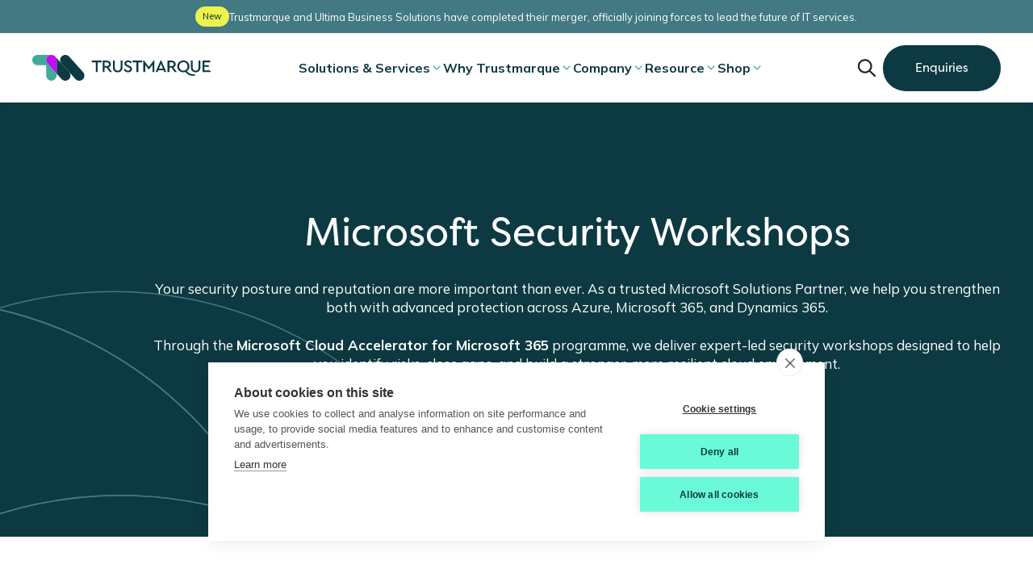

--- FILE ---
content_type: text/html; charset=UTF-8
request_url: https://trustmarque.com/solutions/cyber-security/microsoft-security-workshops
body_size: 21178
content:
<!doctype html><html lang="en"><head>
    <!-- <script src="https://cdn.cookiehub.eu/c2/2b4900ed.js"></script>
    <script type="text/javascript">
      document.addEventListener("DOMContentLoaded", function(event) {
      var cpm = {};
      window.cookiehub.load(cpm);
      });
    </script> -->

    <!-- Google Tag Manager -->
    <script>(function(w,d,s,l,i){w[l]=w[l]||[];w[l].push({'gtm.start':
    new Date().getTime(),event:'gtm.js'});var f=d.getElementsByTagName(s)[0],
    j=d.createElement(s),dl=l!='dataLayer'?'&l='+l:'';j.async=true;j.src=
    'https://www.googletagmanager.com/gtm.js?id='+i+dl;f.parentNode.insertBefore(j,f);
    })(window,document,'script','dataLayer','GTM-KHZM3F2W');</script>
    <!-- End Google Tag Manager -->

    <meta charset="utf-8">
    <title>Microsoft Security Workshops</title>
    <link rel="shortcut icon" href="https://trustmarque.com/hubfs/Trustmarque%20Favicon%20-512x512-1.webp">
    <meta name="description" content="Enhance security with Trustmarque’s tailored Microsoft workshops - identify risks, boost compliance &amp; protect your cloud environment.">
    
    
    

    <!-- <meta name="robots" content="noindex,nofollow"> -->

     
     <link rel="preconnect" href="https://fonts.googleapis.com" crossorigin>
     <link rel="preconnect" href="https://fonts.gstatic.com" crossorigin>
     <link rel="stylesheet" as="style" href="https://fonts.googleapis.com/css2?family=Mulish:ital,wght@0,200..1000;1,200..1000&amp;display=swap">
     <link rel="stylesheet" href="https://fonts.googleapis.com/css2?family=Mulish:ital,wght@0,200..1000;1,200..1000&amp;display=swap" media="print" onload="this.media='all'">

    
    
    <meta name="viewport" content="width=device-width, initial-scale=1">

    
    <meta property="og:description" content="Enhance security with Trustmarque’s tailored Microsoft workshops - identify risks, boost compliance &amp; protect your cloud environment.">
    <meta property="og:title" content="Microsoft Security Workshops">
    <meta name="twitter:description" content="Enhance security with Trustmarque’s tailored Microsoft workshops - identify risks, boost compliance &amp; protect your cloud environment.">
    <meta name="twitter:title" content="Microsoft Security Workshops">

    

    
    <style>
a.cta_button{-moz-box-sizing:content-box !important;-webkit-box-sizing:content-box !important;box-sizing:content-box !important;vertical-align:middle}.hs-breadcrumb-menu{list-style-type:none;margin:0px 0px 0px 0px;padding:0px 0px 0px 0px}.hs-breadcrumb-menu-item{float:left;padding:10px 0px 10px 10px}.hs-breadcrumb-menu-divider:before{content:'›';padding-left:10px}.hs-featured-image-link{border:0}.hs-featured-image{float:right;margin:0 0 20px 20px;max-width:50%}@media (max-width: 568px){.hs-featured-image{float:none;margin:0;width:100%;max-width:100%}}.hs-screen-reader-text{clip:rect(1px, 1px, 1px, 1px);height:1px;overflow:hidden;position:absolute !important;width:1px}
</style>

<link rel="stylesheet" href="https://trustmarque.com/hubfs/hub_generated/template_assets/1/236239867107/1768388962717/template_main.min.css">
<link rel="stylesheet" href="https://trustmarque.com/hubfs/hub_generated/template_assets/1/236239109323/1768388962550/template_theme-overrides.min.css">
<link rel="stylesheet" href="https://trustmarque.com/hubfs/hub_generated/module_assets/1/247063060692/1758611745396/module_site-header.min.css">

  <style>
    #hs_cos_wrapper_dnd_area-module-3 .button-wrapper { justify-content:CENTER; }

  </style>

<link rel="stylesheet" href="https://trustmarque.com/hubfs/hub_generated/module_assets/1/244087471298/1758611103715/module_Event_Details.min.css">
<link rel="stylesheet" href="https://trustmarque.com/hubfs/hub_generated/module_assets/1/236239907051/1763453437428/module_footer-newsletter.min.css">

<style>
  #footer-hubspot-form .hs-button {
      background: url() no-repeat 50% / contain;
  }
</style>

<link rel="stylesheet" href="https://trustmarque.com/hubfs/hub_generated/module_assets/1/236239908035/1755255972472/module_social-follow.min.css">

  <style>
    #hs_cos_wrapper_footer-socials-module-2 .social-links {}

#hs_cos_wrapper_footer-socials-module-2 .social-links__link {}

#hs_cos_wrapper_footer-socials-module-2 .social-links__icon {}

#hs_cos_wrapper_footer-socials-module-2 .social-links__icon svg {}

  </style>

<!-- Editor Styles -->
<style id="hs_editor_style" type="text/css">
#hs_cos_wrapper_dnd_area-module-2  { display: block !important; padding-left: 150px !important; padding-right: 150x !important }
#hs_cos_wrapper_widget_1753111726700  { border-width: 1000px !important; display: block !important; line-height: 42.8px !important; padding-top: 108px !important }
#hs_cos_wrapper_widget_1753111726700  p , #hs_cos_wrapper_widget_1753111726700  li , #hs_cos_wrapper_widget_1753111726700  span , #hs_cos_wrapper_widget_1753111726700  label , #hs_cos_wrapper_widget_1753111726700  h1 , #hs_cos_wrapper_widget_1753111726700  h2 , #hs_cos_wrapper_widget_1753111726700  h3 , #hs_cos_wrapper_widget_1753111726700  h4 , #hs_cos_wrapper_widget_1753111726700  h5 , #hs_cos_wrapper_widget_1753111726700  h6  { line-height: 42.8px !important }
#hs_cos_wrapper_widget_1753111693242  { border-width: 500px !important; display: block !important }
#hs_cos_wrapper_widget_1753111594851  { color: #173D50 !important; display: block !important; font-size: 31px !important; text-align: center !important }
#hs_cos_wrapper_widget_1753111594851  p , #hs_cos_wrapper_widget_1753111594851  li , #hs_cos_wrapper_widget_1753111594851  span , #hs_cos_wrapper_widget_1753111594851  label , #hs_cos_wrapper_widget_1753111594851  h1 , #hs_cos_wrapper_widget_1753111594851  h2 , #hs_cos_wrapper_widget_1753111594851  h3 , #hs_cos_wrapper_widget_1753111594851  h4 , #hs_cos_wrapper_widget_1753111594851  h5 , #hs_cos_wrapper_widget_1753111594851  h6  { color: #173D50 !important; font-size: 31px !important }
#hs_cos_wrapper_widget_1753172811142  { color: #FFFFFF !important; display: block !important; font-size: 41px !important; padding-top: 175px !important; text-align: center !important }
#hs_cos_wrapper_widget_1753172811142  p , #hs_cos_wrapper_widget_1753172811142  li , #hs_cos_wrapper_widget_1753172811142  span , #hs_cos_wrapper_widget_1753172811142  label , #hs_cos_wrapper_widget_1753172811142  h1 , #hs_cos_wrapper_widget_1753172811142  h2 , #hs_cos_wrapper_widget_1753172811142  h3 , #hs_cos_wrapper_widget_1753172811142  h4 , #hs_cos_wrapper_widget_1753172811142  h5 , #hs_cos_wrapper_widget_1753172811142  h6  { color: #FFFFFF !important; font-size: 41px !important }
#hs_cos_wrapper_dnd_area-module-2  { display: block !important; padding-left: 150px !important; padding-right: 150x !important }
#hs_cos_wrapper_widget_1753111726700  { border-width: 1000px !important; display: block !important; line-height: 42.8px !important; padding-top: 108px !important }
#hs_cos_wrapper_widget_1753111726700  p , #hs_cos_wrapper_widget_1753111726700  li , #hs_cos_wrapper_widget_1753111726700  span , #hs_cos_wrapper_widget_1753111726700  label , #hs_cos_wrapper_widget_1753111726700  h1 , #hs_cos_wrapper_widget_1753111726700  h2 , #hs_cos_wrapper_widget_1753111726700  h3 , #hs_cos_wrapper_widget_1753111726700  h4 , #hs_cos_wrapper_widget_1753111726700  h5 , #hs_cos_wrapper_widget_1753111726700  h6  { line-height: 42.8px !important }
#hs_cos_wrapper_widget_1753111693242  { border-width: 500px !important; display: block !important }
#hs_cos_wrapper_widget_1753111594851  { color: #173D50 !important; display: block !important; font-size: 31px !important; text-align: center !important }
#hs_cos_wrapper_widget_1753111594851  p , #hs_cos_wrapper_widget_1753111594851  li , #hs_cos_wrapper_widget_1753111594851  span , #hs_cos_wrapper_widget_1753111594851  label , #hs_cos_wrapper_widget_1753111594851  h1 , #hs_cos_wrapper_widget_1753111594851  h2 , #hs_cos_wrapper_widget_1753111594851  h3 , #hs_cos_wrapper_widget_1753111594851  h4 , #hs_cos_wrapper_widget_1753111594851  h5 , #hs_cos_wrapper_widget_1753111594851  h6  { color: #173D50 !important; font-size: 31px !important }
#hs_cos_wrapper_widget_1753172811142  { color: #FFFFFF !important; display: block !important; font-size: 41px !important; padding-top: 175px !important; text-align: center !important }
#hs_cos_wrapper_widget_1753172811142  p , #hs_cos_wrapper_widget_1753172811142  li , #hs_cos_wrapper_widget_1753172811142  span , #hs_cos_wrapper_widget_1753172811142  label , #hs_cos_wrapper_widget_1753172811142  h1 , #hs_cos_wrapper_widget_1753172811142  h2 , #hs_cos_wrapper_widget_1753172811142  h3 , #hs_cos_wrapper_widget_1753172811142  h4 , #hs_cos_wrapper_widget_1753172811142  h5 , #hs_cos_wrapper_widget_1753172811142  h6  { color: #FFFFFF !important; font-size: 41px !important }
.dnd_area-row-0-max-width-section-centering > .row-fluid {
  max-width: 1200px !important;
  margin-left: auto !important;
  margin-right: auto !important;
}
.dnd_area-row-4-max-width-section-centering > .row-fluid {
  max-width: 1000px !important;
  margin-left: auto !important;
  margin-right: auto !important;
}
.dnd_area-row-5-max-width-section-centering > .row-fluid {
  max-width: 1200px !important;
  margin-left: auto !important;
  margin-right: auto !important;
}
.dnd_area-row-7-max-width-section-centering > .row-fluid {
  max-width: 1200px !important;
  margin-left: auto !important;
  margin-right: auto !important;
}
.dnd_area-row-8-max-width-section-centering > .row-fluid {
  max-width: 1200px !important;
  margin-left: auto !important;
  margin-right: auto !important;
}
.dnd_area-row-9-max-width-section-centering > .row-fluid {
  max-width: 1200px !important;
  margin-left: auto !important;
  margin-right: auto !important;
}
.dnd_area-row-10-max-width-section-centering > .row-fluid {
  max-width: 1200px !important;
  margin-left: auto !important;
  margin-right: auto !important;
}
.dnd_area-row-11-max-width-section-centering > .row-fluid {
  max-width: 1200px !important;
  margin-left: auto !important;
  margin-right: auto !important;
}
/* HubSpot Styles (default) */
.dnd_area-row-0-padding {
  padding-top: 128px !important;
  padding-bottom: 128px !important;
  padding-left: 40px !important;
  padding-right: 40px !important;
}
.dnd_area-row-4-padding {
  padding-bottom: 48px !important;
  padding-left: 0px !important;
  padding-right: 0px !important;
}
.dnd_area-row-5-padding {
  padding-top: 128px !important;
  padding-bottom: 128px !important;
  padding-left: 24px !important;
  padding-right: 24px !important;
}
.dnd_area-row-5-background-layers {
  background-image: linear-gradient(rgba(217, 238, 235, 1), rgba(217, 238, 235, 1)) !important;
  background-position: left top !important;
  background-size: auto !important;
  background-repeat: no-repeat !important;
}
.dnd_area-row-7-padding {
  padding-top: 128px !important;
  padding-bottom: 128px !important;
  padding-left: 24px !important;
  padding-right: 24px !important;
}
.dnd_area-row-7-background-layers {
  background-image: linear-gradient(rgba(13, 58, 66, 1), rgba(13, 58, 66, 1)) !important;
  background-position: left top !important;
  background-size: auto !important;
  background-repeat: no-repeat !important;
}
.dnd_area-row-8-padding {
  padding-top: 100px !important;
  padding-bottom: 100px !important;
  padding-left: 90px !important;
  padding-right: 90px !important;
}
.dnd_area-row-8-background-layers {
  background-image: linear-gradient(rgba(255, 255, 255, 1), rgba(255, 255, 255, 1)) !important;
  background-position: left top !important;
  background-size: auto !important;
  background-repeat: no-repeat !important;
}
.dnd_area-row-9-padding {
  padding-top: 100px !important;
  padding-bottom: 100px !important;
  padding-left: 90px !important;
  padding-right: 90px !important;
}
.dnd_area-row-9-background-layers {
  background-image: linear-gradient(rgba(255, 255, 255, 1), rgba(255, 255, 255, 1)) !important;
  background-position: left top !important;
  background-size: auto !important;
  background-repeat: no-repeat !important;
}
.dnd_area-row-10-padding {
  padding-top: 128px !important;
  padding-bottom: 128px !important;
  padding-left: 24px !important;
  padding-right: 24px !important;
}
.dnd_area-row-10-background-layers {
  background-image: linear-gradient(rgba(13, 58, 66, 1), rgba(13, 58, 66, 1)) !important;
  background-position: left top !important;
  background-size: auto !important;
  background-repeat: no-repeat !important;
}
.dnd_area-row-11-padding {
  padding-top: 128px !important;
  padding-bottom: 128px !important;
  padding-left: 40px !important;
  padding-right: 40px !important;
}
.dnd_area-row-11-background-layers {
  background-image: linear-gradient(rgba(107, 250, 216, 1), rgba(107, 250, 216, 1)) !important;
  background-position: left top !important;
  background-size: auto !important;
  background-repeat: no-repeat !important;
}
.cell_17532659128382-background-layers {
  background-image: linear-gradient(rgba(13, 58, 66, 1), rgba(13, 58, 66, 1)) !important;
  background-position: left top !important;
  background-size: auto !important;
  background-repeat: no-repeat !important;
}
/* HubSpot Styles (mobile) */
@media (max-width: 767px) {
  .dnd_area-row-0-padding {
    padding-top: 48px !important;
    padding-bottom: 48px !important;
    padding-left: 24px !important;
    padding-right: 24px !important;
  }
  .dnd_area-row-5-padding {
    padding-top: 48px !important;
    padding-bottom: 48px !important;
  }
  .dnd_area-row-7-padding {
    padding-top: 48px !important;
    padding-bottom: 48px !important;
  }
  .dnd_area-row-8-padding {
    padding-top: 48px !important;
    padding-bottom: 48px !important;
    padding-left: 24px !important;
    padding-right: 24px !important;
  }
  .dnd_area-row-9-padding {
    padding-top: 48px !important;
    padding-bottom: 48px !important;
    padding-left: 24px !important;
    padding-right: 24px !important;
  }
  .dnd_area-row-10-padding {
    padding-top: 48px !important;
    padding-bottom: 48px !important;
  }
  .dnd_area-row-11-padding {
    padding-top: 48px !important;
    padding-bottom: 48px !important;
    padding-left: 24px !important;
    padding-right: 24px !important;
  }
}
</style>
    
    <script data-search_input-config="config_search_input" type="application/json">
    {
      "autosuggest_results_message": "Results for [[search_term]]",
      "autosuggest_no_results_message": "There are no autosuggest results for [[search_term]]",
      "sr_empty_search_field_message": "There are no suggestions because the search field is empty.",
      "sr_autosuggest_results_message": "There are currently [[number_of_results]] auto-suggested results for [[search_term]]. Navigate to the results list by pressing the down arrow key, or press return to search for all results.",
      "sr_search_field_aria_label": "This is a search field with an auto-suggest feature attached.",
      "sr_search_button_aria_label": "Search"
    }
    </script>

    <script id="hs-search-input__valid-content-types" type="application/json">
      [
        
          "BLOG_POST"
        
      ]
    </script>
  

    
<!--  Added by GoogleAnalytics integration -->
<script>
var _hsp = window._hsp = window._hsp || [];
_hsp.push(['addPrivacyConsentListener', function(consent) { if (consent.allowed || (consent.categories && consent.categories.analytics)) {
  (function(i,s,o,g,r,a,m){i['GoogleAnalyticsObject']=r;i[r]=i[r]||function(){
  (i[r].q=i[r].q||[]).push(arguments)},i[r].l=1*new Date();a=s.createElement(o),
  m=s.getElementsByTagName(o)[0];a.async=1;a.src=g;m.parentNode.insertBefore(a,m)
})(window,document,'script','//www.google-analytics.com/analytics.js','ga');
  ga('create','UA-69032347-1','auto');
  ga('send','pageview');
}}]);
</script>

<!-- /Added by GoogleAnalytics integration -->

<!--  Added by GoogleAnalytics4 integration -->
<script>
var _hsp = window._hsp = window._hsp || [];
window.dataLayer = window.dataLayer || [];
function gtag(){dataLayer.push(arguments);}

var useGoogleConsentModeV2 = true;
var waitForUpdateMillis = 1000;


if (!window._hsGoogleConsentRunOnce) {
  window._hsGoogleConsentRunOnce = true;

  gtag('consent', 'default', {
    'ad_storage': 'denied',
    'analytics_storage': 'denied',
    'ad_user_data': 'denied',
    'ad_personalization': 'denied',
    'wait_for_update': waitForUpdateMillis
  });

  if (useGoogleConsentModeV2) {
    _hsp.push(['useGoogleConsentModeV2'])
  } else {
    _hsp.push(['addPrivacyConsentListener', function(consent){
      var hasAnalyticsConsent = consent && (consent.allowed || (consent.categories && consent.categories.analytics));
      var hasAdsConsent = consent && (consent.allowed || (consent.categories && consent.categories.advertisement));

      gtag('consent', 'update', {
        'ad_storage': hasAdsConsent ? 'granted' : 'denied',
        'analytics_storage': hasAnalyticsConsent ? 'granted' : 'denied',
        'ad_user_data': hasAdsConsent ? 'granted' : 'denied',
        'ad_personalization': hasAdsConsent ? 'granted' : 'denied'
      });
    }]);
  }
}

gtag('js', new Date());
gtag('set', 'developer_id.dZTQ1Zm', true);
gtag('config', 'G-Q3YNJ5Q032');
</script>
<script async src="https://www.googletagmanager.com/gtag/js?id=G-Q3YNJ5Q032"></script>

<!-- /Added by GoogleAnalytics4 integration -->

    <link rel="canonical" href="https://trustmarque.com/solutions/cyber-security/microsoft-security-workshops">

 
<meta property="og:url" content="https://trustmarque.com/solutions/cyber-security/microsoft-security-workshops">
<meta name="twitter:card" content="summary">
<meta http-equiv="content-language" content="en">






  <meta name="generator" content="HubSpot"></head>
  <body>
    <!-- Google Tag Manager (noscript) -->
    <noscript><iframe src="https://www.googletagmanager.com/ns.html?id=GTM-KHZM3F2W" height="0" width="0" style="display:none;visibility:hidden"></iframe></noscript>
    <!-- End Google Tag Manager (noscript) -->
    <div class="body-wrapper   hs-content-id-249986053346 hs-site-page page ">
      
        <div data-global-resource-path="trustmarque-theme/templates/partials/header.html"><div id="hs_cos_wrapper_module_17503277231852" class="hs_cos_wrapper hs_cos_wrapper_widget hs_cos_wrapper_type_module" style="" data-hs-cos-general-type="widget" data-hs-cos-type="module">







<header class="header">
  
    <div class="announcement" role="region" aria-label="Announcement">
      <span class="tag tag--3" aria-label="New">New</span>
      <span class="announcement__text">
        Trustmarque and Ultima Business Solutions have completed their merger, officially joining forces to lead the future of IT services.
      </span>
    </div>
    
  <nav class="navbar" aria-label="Main navigation">
    
      
    <a class="navbar__logo-link" aria-label="Trustmarque Home" href="https://trustmarque.com/?hsLang=en">
      Trustmarque
      
        
        
          
        
        
        <img class="navbar__logo" src="https://trustmarque.com/hubfs/trustmarque-logo.svg" alt="trustmarque-logo" loading="lazy" width="221" height="32" style="max-width: 100%; height: auto;">
      
    </a>
    <div class="navbar__menu-container" data-element="primary-menu">
       <!-- Mobile-only search input -->
      <div class="hs-search-field navbar__mobile-search" data-element="navbar-mobile-search">
        <div class="hs-search-field__bar " style="width: 100%;">
          <form data-hs-do-not-collect="true" class="navbar__mobile-search search hs-search-field__form" role="search" aria-label="Site search" action="/hs-search-results">
            <label for="navbar-mobile-search" class="search__label sr-only">search</label>
            <img class="search__icon search__icon--input" src="https://trustmarque.com/hubfs/raw_assets/public/trustmarque-theme/images/interface/spyglass-primary.svg" alt="" width="20" height="20" loading="lazy">
            <input role="combobox" aria-expanded="false" aria-controls="autocomplete-results" aria-label="Search" data-element="mobile-search" type="search" class="search__input hs-search-field__input" id="navbar-mobile-search" name="q" autocomplete="off" aria-autocomplete="list" placeholder="Search">
            
              
            

            

            <button class="search__btn hs-search-field__button" aria-label="Submit search" tabindex="0">
              <img class="search__icon" src="https://trustmarque.com/hubfs/raw_assets/public/trustmarque-theme/images/interface/spyglass-white.svg" alt="Search" width="20" height="20" loading="lazy">
            </button>
            <div class="hs-search-field__suggestions-container ">
              <ul id="autocomplete-results" role="listbox" aria-label="term" class="hs-search-field__suggestions">
                
                  <li role="option" tabindex="-1" aria-posinset="1" aria-setsize="0" class="results-for heading heading--4 sr-only">There are no suggestions because the search field is empty.</li>
                
              </ul>
            </div>
          </form>
        </div>
        <div id="sr-messenger" class="hs-search-sr-message-container sr-only" role="status" aria-live="polite" aria-atomic="true">
        </div>
      </div>
      <!-- End mobile-only search input -->
      <span id="hs_cos_wrapper_module_17503277231852_" class="hs_cos_wrapper hs_cos_wrapper_widget hs_cos_wrapper_type_menu" style="" data-hs-cos-general-type="widget" data-hs-cos-type="menu"><div id="hs_menu_wrapper_module_17503277231852_" class="hs-menu-wrapper active-branch flyouts hs-menu-flow-horizontal" role="navigation" data-sitemap-name="default" data-menu-id="247153562846" aria-label="Navigation Menu">
 <ul role="menu">
  <li class="hs-menu-item hs-menu-depth-1" role="none"><a href="https://trustmarque.com/solutions" role="menuitem">Solutions &amp; Services</a></li>
  <li class="hs-menu-item hs-menu-depth-1" role="none"><a href="https://trustmarque.com/why-trustmarque" role="menuitem">Why Trustmarque</a></li>
  <li class="hs-menu-item hs-menu-depth-1" role="none"><a href="javascript:;" role="menuitem">Company</a></li>
  <li class="hs-menu-item hs-menu-depth-1" role="none"><a href="https://trustmarque.com/resources/" role="menuitem">Resource</a></li>
  <li class="hs-menu-item hs-menu-depth-1" role="none"><a href="https://store.trustmarque.com" role="menuitem">Shop</a></li>
 </ul>
</div></span>
      <!-- mega menu  -->
      
      <!-- TODO: populate aria label -->
        <div class="navbar__submenu" data-element="sub-menu" data-value="1" role="menu" aria-label="">
          <div class="navbar__submenu-content navbar__submenu-content--">
              <div class="navbar__submenu-header">
                <button class="navbar__submenu-btn navbar__submenu-btn--back" type="button" data-element="sub-nav-trigger">
                  <img class="navbar__icon navbar__icon--arrow ml-4" focusable="false" width="24" height="24" src="https://trustmarque.com/hubfs/raw_assets/public/trustmarque-theme/images/interface/arrow-right-mid.svg" alt="arrow icon" loading="lazy">
                </button>
                <h2 class="heading heading--2 mb-0" data-element="submenu-title">Sub menu title</h2>
              </div>
              
                
              
              <div class="navbar__submenu-lists ">
                <div class="navbar__column">
                  <p class="large bold accent-color-1-darker"></p>
                  <ul class="navbar__submenu-list">
                    
                    
                      
                    
                    <li class="navbar__submenu-item navbar__submenu-item--with-icon">
                      
                      
                      <a class="navbar__sublink" href="https://trustmarque.com/solutions/data-automation-ai/?hsLang=en">
                        
                          
                          
                            
                          
                          
                          <img class="navbar__submenu-icon" width="25" height="24" src="https://146250771.fs1.hubspotusercontent-eu1.net/hubfs/146250771/nav-placeholder-icon.svg" alt="nav-placeholder-icon" loading="lazy" style="max-width: 100%; height: auto;">
                        
                        <div>
                          <div class="navbar__submenu-title bold">Data, Automation and AI </div>
                          <div class="navbar__submenu-desc">Unlock innovation with Microsoft Azure, IBM Watson, and our AI Centre of Excellence.</div>
                        </div>
                      </a>
                    </li>
                    
                    
                      
                    
                    <li class="navbar__submenu-item navbar__submenu-item--with-icon">
                      
                      
                      <a class="navbar__sublink" href="https://trustmarque.com/solutions/itam?hsLang=en">
                        
                          
                          
                            
                          
                          
                          <img class="navbar__submenu-icon" width="25" height="24" src="https://146250771.fs1.hubspotusercontent-eu1.net/hubfs/146250771/nav-placeholder-icon.svg" alt="nav-placeholder-icon" loading="lazy" style="max-width: 100%; height: auto;">
                        
                        <div>
                          <div class="navbar__submenu-title bold">Optimisation</div>
                          <div class="navbar__submenu-desc">Boost performance, reduce costs, enhance workflows with Prism, Acuity and Livingstone.</div>
                        </div>
                      </a>
                    </li>
                    
                    
                      
                    
                    <li class="navbar__submenu-item navbar__submenu-item--with-icon">
                      
                      
                      <a class="navbar__sublink" href="https://trustmarque.com/solutions/cloud-and-data-centre?hsLang=en">
                        
                          
                          
                            
                          
                          
                          <img class="navbar__submenu-icon" width="25" height="24" src="https://146250771.fs1.hubspotusercontent-eu1.net/hubfs/146250771/nav-placeholder-icon.svg" alt="nav-placeholder-icon" loading="lazy" style="max-width: 100%; height: auto;">
                        
                        <div>
                          <div class="navbar__submenu-title bold">Cloud and Datacentre</div>
                          <div class="navbar__submenu-desc">Drive agility, scalability, insights, and efficiency, empowering smarter, faster business ideas.</div>
                        </div>
                      </a>
                    </li>
                    
                    
                      
                    
                    <li class="navbar__submenu-item navbar__submenu-item--with-icon">
                      
                      
                      <a class="navbar__sublink" href="https://trustmarque.com/solutions/digital-workplace-solutions?hsLang=en">
                        
                          
                          
                            
                          
                          
                          <img class="navbar__submenu-icon" width="25" height="24" src="https://146250771.fs1.hubspotusercontent-eu1.net/hubfs/146250771/nav-placeholder-icon.svg" alt="nav-placeholder-icon" loading="lazy" style="max-width: 100%; height: auto;">
                        
                        <div>
                          <div class="navbar__submenu-title bold">Digital Workplace Solutions</div>
                          <div class="navbar__submenu-desc">Empower productivity with secure, modern digital workplace solutions.</div>
                        </div>
                      </a>
                    </li>
                    
                  </ul>
                  
                </div>
                <div class="navbar__column">
                  <p class="large bold accent-color-1-darker"></p>
                  <ul class="navbar__submenu-list">
                    
                    
                    <li class="navbar__submenu-item ">
                        
                        
                        <a class="navbar__sublink" href="https://trustmarque.com/solutions/cyber-security?hsLang=en">
                          
                            
                            
                              
                            
                            
                            <img class="navbar__submenu-icon" width="25" height="24" src="https://146250771.fs1.hubspotusercontent-eu1.net/hubfs/146250771/nav-placeholder-icon.svg" alt="nav-placeholder-icon" loading="lazy" style="max-width: 100%; height: auto;">
                          
                          <div>
                            <div class="navbar__submenu-title bold">Cyber Security</div>
                            <div class="navbar__submenu-desc">Safeguard your data and prevent threats through expert-led, scalable protection strategies.</div>
                          </div>
                        </a>
                      </li>
                    
                    
                    <li class="navbar__submenu-item ">
                        
                        
                        <a class="navbar__sublink" href="https://trustmarque.com/solutions/connectivity?hsLang=en">
                          
                            
                            
                              
                            
                            
                            <img class="navbar__submenu-icon" width="25" height="24" src="https://146250771.fs1.hubspotusercontent-eu1.net/hubfs/146250771/nav-placeholder-icon.svg" alt="nav-placeholder-icon" loading="lazy" style="max-width: 100%; height: auto;">
                          
                          <div>
                            <div class="navbar__submenu-title bold">Connectivity</div>
                            <div class="navbar__submenu-desc">Networking, SD-WAN, and hybrid infrastructure to enable scalable working across cloud, edge, and enterprise networks.</div>
                          </div>
                        </a>
                      </li>
                    
                    
                    <li class="navbar__submenu-item ">
                        
                        
                        <a class="navbar__sublink" href="https://trustmarque.com/solutions/managed-services?hsLang=en">
                          
                            
                            
                              
                            
                            
                            <img class="navbar__submenu-icon" width="25" height="24" src="https://146250771.fs1.hubspotusercontent-eu1.net/hubfs/146250771/nav-placeholder-icon.svg" alt="nav-placeholder-icon" loading="lazy" style="max-width: 100%; height: auto;">
                          
                          <div>
                            <div class="navbar__submenu-title bold">Managed Services</div>
                            <div class="navbar__submenu-desc">Cloud support, and infrastructure management to reduce costs and enhance business continuity.</div>
                          </div>
                        </a>
                      </li>
                    
                  </ul>
                  
                </div>
                <div class="navbar__column">
                  <p class="large bold accent-color-1-darker"></p>
                  <ul class="navbar__submenu-list">
                    
                  </ul>
                  
                </div>
              </div>
              <!-- <ul class="navbar__submenu-list" role="menu">
                
              </ul> -->
              
              
              

                <div class="navbar__card card card--2">
                  <div class="card__content">
                    <p class="large bold accent-color-1-darker ">Search solutions for your industry</p>
                    <p class="mb-24"></p>
                    
                      <ul class="navbar__card-list">
                        
                          <li class="mb-24"><a class="navbar__card-link" href="https://trustmarque.com/trustmarque-healthcare-solutions-for-nhs-challenges?hsLang=en">Healthcare</a></li>
                        
                          <li class="mb-24"><a class="navbar__card-link" href="https://trustmarque.com/industries/central-local-government?hsLang=en">Government</a></li>
                        
                          <li class="mb-24"><a class="navbar__card-link" href="https://trustmarque.com/industries/corporate?hsLang=en">Corporate Enterprises </a></li>
                        
                          <li class="mb-24"><a class="navbar__card-link" href="https://trustmarque.com/industries/education?hsLang=en">Education</a></li>
                        
                          <li class="mb-24"><a class="navbar__card-link" href="https://trustmarque.com/industries/public-sector-frameworks?hsLang=en">View Public Sector Frameworks</a></li>
                        
                      </ul>
                    
                      
                        
                        
                        <a class="tm-button tm-button--7 inline-block" href="https://trustmarque.com/industries?hsLang=en">
                          All Industries
                        </a>
                      
                  </div>
                </div>
              
              
          </div>
          
          
          
            <div class="navbar__submenu-footer">
              <a class="tm-button tm-button--3" href="https://trustmarque.com/solutions?hsLang=en">
                All Solutions
              </a>
            </div>
          
        </div>
      
      <!-- TODO: populate aria label -->
        <div class="navbar__submenu" data-element="sub-menu" data-value="2" role="menu" aria-label="">
          <div class="navbar__submenu-content navbar__submenu-content--">
              <div class="navbar__submenu-header">
                <button class="navbar__submenu-btn navbar__submenu-btn--back" type="button" data-element="sub-nav-trigger">
                  <img class="navbar__icon navbar__icon--arrow ml-4" focusable="false" width="24" height="24" src="https://trustmarque.com/hubfs/raw_assets/public/trustmarque-theme/images/interface/arrow-right-mid.svg" alt="arrow icon" loading="lazy">
                </button>
                <h2 class="heading heading--2 mb-0" data-element="submenu-title">Sub menu title</h2>
              </div>
              
                
              
              <div class="navbar__submenu-lists ">
                <div class="navbar__column">
                  <p class="large bold accent-color-1-darker">Outcomes</p>
                  <ul class="navbar__submenu-list">
                    
                    
                    <li class="navbar__submenu-item ">
                      
                      
                      <a class="navbar__sublink" href="https://trustmarque.com/outcomes?hsLang=en">
                        
                        <div>
                          <div class="navbar__submenu-title bold">Outcomes and results</div>
                          <div class="navbar__submenu-desc"></div>
                        </div>
                      </a>
                    </li>
                    
                    
                    <li class="navbar__submenu-item ">
                      
                      
                      <a class="navbar__sublink" href="https://trustmarque.com/resources/case-studies?hsLang=en">
                        
                        <div>
                          <div class="navbar__submenu-title bold">Case studies</div>
                          <div class="navbar__submenu-desc"></div>
                        </div>
                      </a>
                    </li>
                    
                  </ul>
                  
                </div>
                <div class="navbar__column">
                  <p class="large bold accent-color-1-darker">Better together</p>
                  <ul class="navbar__submenu-list">
                    
                    
                    <li class="navbar__submenu-item ">
                        
                        
                        <a class="navbar__sublink" href="https://trustmarque.com/partners?hsLang=en">
                          
                          <div>
                            <div class="navbar__submenu-title bold">Partners</div>
                            <div class="navbar__submenu-desc"></div>
                          </div>
                        </a>
                      </li>
                    
                    
                    <li class="navbar__submenu-item ">
                        
                        
                        <a class="navbar__sublink" href="https://trustmarque.com/partners/microsoft?hsLang=en">
                          
                            
                            
                              
                            
                            
                            <img class="navbar__submenu-icon" width="25" height="25" src="https://trustmarque.com/hs-fs/hubfs/Icons/TM%20Values%20Icons_We%20inspire.png?width=25&amp;height=25&amp;name=TM%20Values%20Icons_We%20inspire.png" alt="TM Values Icons_We inspire" loading="" style="max-width: 100%; height: auto;" srcset="https://trustmarque.com/hs-fs/hubfs/Icons/TM%20Values%20Icons_We%20inspire.png?width=13&amp;height=13&amp;name=TM%20Values%20Icons_We%20inspire.png 13w, https://trustmarque.com/hs-fs/hubfs/Icons/TM%20Values%20Icons_We%20inspire.png?width=25&amp;height=25&amp;name=TM%20Values%20Icons_We%20inspire.png 25w, https://trustmarque.com/hs-fs/hubfs/Icons/TM%20Values%20Icons_We%20inspire.png?width=38&amp;height=38&amp;name=TM%20Values%20Icons_We%20inspire.png 38w, https://trustmarque.com/hs-fs/hubfs/Icons/TM%20Values%20Icons_We%20inspire.png?width=50&amp;height=50&amp;name=TM%20Values%20Icons_We%20inspire.png 50w, https://trustmarque.com/hs-fs/hubfs/Icons/TM%20Values%20Icons_We%20inspire.png?width=63&amp;height=63&amp;name=TM%20Values%20Icons_We%20inspire.png 63w, https://trustmarque.com/hs-fs/hubfs/Icons/TM%20Values%20Icons_We%20inspire.png?width=75&amp;height=75&amp;name=TM%20Values%20Icons_We%20inspire.png 75w" sizes="(max-width: 25px) 100vw, 25px">
                          
                          <div>
                            <div class="navbar__submenu-title bold">Microsoft</div>
                            <div class="navbar__submenu-desc"></div>
                          </div>
                        </a>
                      </li>
                    
                    
                    <li class="navbar__submenu-item ">
                        
                        
                        <a class="navbar__sublink" href="https://trustmarque.com/partners/ibm?hsLang=en">
                          
                            
                            
                            
                            <img class="navbar__submenu-icon" width="25" height="25" src="https://trustmarque.com/hs-fs/hubfs/Icons/TM%20Values%20Icons_We%20inspire.png?width=25&amp;height=25&amp;name=TM%20Values%20Icons_We%20inspire.png" alt="TM Values Icons_We inspire" loading="" srcset="https://trustmarque.com/hs-fs/hubfs/Icons/TM%20Values%20Icons_We%20inspire.png?width=13&amp;height=13&amp;name=TM%20Values%20Icons_We%20inspire.png 13w, https://trustmarque.com/hs-fs/hubfs/Icons/TM%20Values%20Icons_We%20inspire.png?width=25&amp;height=25&amp;name=TM%20Values%20Icons_We%20inspire.png 25w, https://trustmarque.com/hs-fs/hubfs/Icons/TM%20Values%20Icons_We%20inspire.png?width=38&amp;height=38&amp;name=TM%20Values%20Icons_We%20inspire.png 38w, https://trustmarque.com/hs-fs/hubfs/Icons/TM%20Values%20Icons_We%20inspire.png?width=50&amp;height=50&amp;name=TM%20Values%20Icons_We%20inspire.png 50w, https://trustmarque.com/hs-fs/hubfs/Icons/TM%20Values%20Icons_We%20inspire.png?width=63&amp;height=63&amp;name=TM%20Values%20Icons_We%20inspire.png 63w, https://trustmarque.com/hs-fs/hubfs/Icons/TM%20Values%20Icons_We%20inspire.png?width=75&amp;height=75&amp;name=TM%20Values%20Icons_We%20inspire.png 75w" sizes="(max-width: 25px) 100vw, 25px">
                          
                          <div>
                            <div class="navbar__submenu-title bold">IBM</div>
                            <div class="navbar__submenu-desc"></div>
                          </div>
                        </a>
                      </li>
                    
                  </ul>
                  
                    
                    
                    <a class="tm-button tm-button--7 mt-32 inline-block" href="https://trustmarque.com/partners?hsLang=en">
                      Discover all partners
                    </a>
                  
                </div>
                <div class="navbar__column">
                  <p class="large bold accent-color-1-darker"></p>
                  <ul class="navbar__submenu-list">
                    
                  </ul>
                  
                </div>
              </div>
              <!-- <ul class="navbar__submenu-list" role="menu">
                
              </ul> -->
              
              
              

                <div class="navbar__card card card--2">
                  <div class="card__content">
                    <p class="large bold accent-color-1-darker ">What makes us different? </p>
                    <p class="mb-24">End-to-end IT solutions with security, speed, and Microsoft expertise.</p>
                    
                      
                        
                        
                        <a class="tm-button tm-button--7 inline-block" href="https://trustmarque.com/why-trustmarque?hsLang=en">
                          Discovery more
                        </a>
                      
                  </div>
                </div>
              
              
          </div>
          
        </div>
      
      <!-- TODO: populate aria label -->
        <div class="navbar__submenu" data-element="sub-menu" data-value="3" role="menu" aria-label="">
          <div class="navbar__submenu-content navbar__submenu-content--">
              <div class="navbar__submenu-header">
                <button class="navbar__submenu-btn navbar__submenu-btn--back" type="button" data-element="sub-nav-trigger">
                  <img class="navbar__icon navbar__icon--arrow ml-4" focusable="false" width="24" height="24" src="https://trustmarque.com/hubfs/raw_assets/public/trustmarque-theme/images/interface/arrow-right-mid.svg" alt="arrow icon" loading="lazy">
                </button>
                <h2 class="heading heading--2 mb-0" data-element="submenu-title">Sub menu title</h2>
              </div>
              
                
              
              <div class="navbar__submenu-lists ">
                <div class="navbar__column">
                  <p class="large bold accent-color-1-darker">Life at Trustmarque</p>
                  <ul class="navbar__submenu-list">
                    
                    
                    <li class="navbar__submenu-item ">
                      
                      
                      <a class="navbar__sublink" href="https://trustmarque.com/about-us/our-people?hsLang=en">
                        
                        <div>
                          <div class="navbar__submenu-title bold">Our People</div>
                          <div class="navbar__submenu-desc"></div>
                        </div>
                      </a>
                    </li>
                    
                    
                    <li class="navbar__submenu-item ">
                      
                      
                      <a class="navbar__sublink" href="https://trustmarque.com/about-us/?hsLang=en">
                        
                        <div>
                          <div class="navbar__submenu-title bold">About us</div>
                          <div class="navbar__submenu-desc"></div>
                        </div>
                      </a>
                    </li>
                    
                    
                    <li class="navbar__submenu-item ">
                      
                      
                      <a class="navbar__sublink" href="https://trustmarque.com/about-us/supporting-the-armed-forces?hsLang=en" rel="nofollow">
                        
                        <div>
                          <div class="navbar__submenu-title bold">Armed Forces Covenant</div>
                          <div class="navbar__submenu-desc"></div>
                        </div>
                      </a>
                    </li>
                    
                  </ul>
                  
                </div>
                <div class="navbar__column">
                  <p class="large bold accent-color-1-darker">Careers</p>
                  <ul class="navbar__submenu-list">
                    
                    
                    <li class="navbar__submenu-item ">
                        
                        
                        <a class="navbar__sublink" href="https://trustmarque.com/about-us/careers?hsLang=en">
                          
                          <div>
                            <div class="navbar__submenu-title bold">Working for Trustmarque</div>
                            <div class="navbar__submenu-desc"></div>
                          </div>
                        </a>
                      </li>
                    
                    
                    <li class="navbar__submenu-item ">
                        
                        
                        <a class="navbar__sublink" href="https://careers.trustmarque.com/?_gl=1*128fx3s*_gcl_au*MTQxMzcwODEzNS4xNzU3Njg5ODk3">
                          
                            
                            
                              
                            
                            
                            <img class="navbar__submenu-icon" width="25" height="24" src="https://146250771.fs1.hubspotusercontent-eu1.net/hubfs/146250771/nav-placeholder-icon.svg" alt="nav-placeholder-icon" loading="lazy" style="max-width: 100%; height: auto;">
                          
                          <div>
                            <div class="navbar__submenu-title bold">Search jobs</div>
                            <div class="navbar__submenu-desc"></div>
                          </div>
                        </a>
                      </li>
                    
                  </ul>
                  
                </div>
                <div class="navbar__column">
                  <p class="large bold accent-color-1-darker"></p>
                  <ul class="navbar__submenu-list">
                    
                  </ul>
                  
                </div>
              </div>
              <!-- <ul class="navbar__submenu-list" role="menu">
                
              </ul> -->
              
              
              

                <div class="navbar__card card card--2">
                  <div class="card__content">
                    <p class="large bold accent-color-1-darker ">What we stand for</p>
                    <p class="mb-24">Trustmarque is a multi-award-winning UK IT partner, delivering secure, scalable solutions across public and private sectors.</p>
                    
                      
                        
                        
                        <a class="tm-button tm-button--7 inline-block" href="https://trustmarque.com/about-us/?hsLang=en">
                          About Trustmarque
                        </a>
                      
                  </div>
                </div>
              
              
          </div>
          
        </div>
      
      <!-- TODO: populate aria label -->
        <div class="navbar__submenu" data-element="sub-menu" data-value="4" role="menu" aria-label="">
          <div class="navbar__submenu-content navbar__submenu-content--">
              <div class="navbar__submenu-header">
                <button class="navbar__submenu-btn navbar__submenu-btn--back" type="button" data-element="sub-nav-trigger">
                  <img class="navbar__icon navbar__icon--arrow ml-4" focusable="false" width="24" height="24" src="https://trustmarque.com/hubfs/raw_assets/public/trustmarque-theme/images/interface/arrow-right-mid.svg" alt="arrow icon" loading="lazy">
                </button>
                <h2 class="heading heading--2 mb-0" data-element="submenu-title">Sub menu title</h2>
              </div>
              
                
                
                  
                
              
              <div class="navbar__submenu-lists navbar__submenu-lists--3 navbar__submenu-lists--full-width">
                <div class="navbar__column">
                  <p class="large bold accent-color-1-darker"></p>
                  <ul class="navbar__submenu-list">
                    
                    
                      
                    
                    <li class="navbar__submenu-item navbar__submenu-item--with-icon">
                      
                      
                      <a class="navbar__sublink" href="https://trustmarque.com/resources/news/tag/news?hsLang=en">
                        
                          
                          
                            
                          
                          
                          <img class="navbar__submenu-icon" width="25" height="24" src="https://146250771.fs1.hubspotusercontent-eu1.net/hubfs/146250771/nav-placeholder-icon.svg" alt="nav-placeholder-icon" loading="lazy" style="max-width: 100%; height: auto;">
                        
                        <div>
                          <div class="navbar__submenu-title bold">Company News</div>
                          <div class="navbar__submenu-desc">Latest Trustmarque news, innovations, partnerships, and success stories.</div>
                        </div>
                      </a>
                    </li>
                    
                  </ul>
                  
                </div>
                <div class="navbar__column">
                  <p class="large bold accent-color-1-darker"></p>
                  <ul class="navbar__submenu-list">
                    
                    
                    <li class="navbar__submenu-item ">
                        
                        
                        <a class="navbar__sublink" href="https://trustmarque.com/resources/news/tag/technology-blogs?hsLang=en">
                          
                            
                            
                              
                            
                            
                            <img class="navbar__submenu-icon" width="25" height="24" src="https://146250771.fs1.hubspotusercontent-eu1.net/hubfs/146250771/nav-placeholder-icon.svg" alt="nav-placeholder-icon" loading="lazy" style="max-width: 100%; height: auto;">
                          
                          <div>
                            <div class="navbar__submenu-title bold">Technology Insights</div>
                            <div class="navbar__submenu-desc">Explore Trustmarque’s latest technology insights, trends, innovations, and analysis.</div>
                          </div>
                        </a>
                      </li>
                    
                  </ul>
                  
                </div>
                <div class="navbar__column">
                  <p class="large bold accent-color-1-darker"></p>
                  <ul class="navbar__submenu-list">
                    
                      <li class="navbar__submenu-item ">
                        
                        
                        <a class="navbar__sublink" href="https://trustmarque.com/resources/events?hsLang=en">
                          
                            
                            
                              
                            
                            
                            <img src="https://146250771.fs1.hubspotusercontent-eu1.net/hubfs/146250771/nav-placeholder-icon.svg" alt="nav-placeholder-icon" loading="lazy" width="25" height="24" style="max-width: 100%; height: auto;">
                          
                          <div>
                            <div class="navbar__submenu-title bold">Events</div>
                            <div class="navbar__submenu-desc">Search online and in-person events for expert insights, demos, and discussions.</div>
                          </div>
                        </a>
                      </li>
                    
                  </ul>
                  
                </div>
              </div>
              <!-- <ul class="navbar__submenu-list" role="menu">
                
              </ul> -->
              
              
              
              
          </div>
          
        </div>
      
      <!-- TODO: populate aria label -->
        <div class="navbar__submenu" data-element="sub-menu" data-value="5" role="menu" aria-label="">
          <div class="navbar__submenu-content navbar__submenu-content--">
              <div class="navbar__submenu-header">
                <button class="navbar__submenu-btn navbar__submenu-btn--back" type="button" data-element="sub-nav-trigger">
                  <img class="navbar__icon navbar__icon--arrow ml-4" focusable="false" width="24" height="24" src="https://trustmarque.com/hubfs/raw_assets/public/trustmarque-theme/images/interface/arrow-right-mid.svg" alt="arrow icon" loading="lazy">
                </button>
                <h2 class="heading heading--2 mb-0" data-element="submenu-title">Sub menu title</h2>
              </div>
              
                
                
              
              <div class="navbar__submenu-lists navbar__submenu-lists--3">
                <div class="navbar__column">
                  <p class="large bold accent-color-1-darker">Hardware</p>
                  <ul class="navbar__submenu-list">
                    
                    
                    <li class="navbar__submenu-item ">
                      
                      
                      <a class="navbar__sublink" href="https://store.trustmarque.com/product_list/Computers" target="_blank" rel="noopener">
                        
                        <div>
                          <div class="navbar__submenu-title bold">Computers</div>
                          <div class="navbar__submenu-desc"></div>
                        </div>
                      </a>
                    </li>
                    
                    
                    <li class="navbar__submenu-item ">
                      
                      
                      <a class="navbar__sublink" href="https://store.trustmarque.com/product_list/Accessories" target="_blank" rel="noopener">
                        
                        <div>
                          <div class="navbar__submenu-title bold">Accessories</div>
                          <div class="navbar__submenu-desc"></div>
                        </div>
                      </a>
                    </li>
                    
                    
                    <li class="navbar__submenu-item ">
                      
                      
                      <a class="navbar__sublink" href="https://store.trustmarque.com/product_list/Components" target="_blank" rel="noopener">
                        
                        <div>
                          <div class="navbar__submenu-title bold">Components</div>
                          <div class="navbar__submenu-desc"></div>
                        </div>
                      </a>
                    </li>
                    
                    
                    <li class="navbar__submenu-item ">
                      
                      
                      <a class="navbar__sublink" href="https://store.trustmarque.com/product_list/Computers/Desktop" target="_blank" rel="noopener">
                        
                        <div>
                          <div class="navbar__submenu-title bold">Desktops &amp; Workstations</div>
                          <div class="navbar__submenu-desc"></div>
                        </div>
                      </a>
                    </li>
                    
                    
                    <li class="navbar__submenu-item ">
                      
                      
                      <a class="navbar__sublink" href="https://store.trustmarque.com/product_list/Computers/Laptops" target="_blank" rel="noopener">
                        
                        <div>
                          <div class="navbar__submenu-title bold">Laptops</div>
                          <div class="navbar__submenu-desc"></div>
                        </div>
                      </a>
                    </li>
                    
                    
                    <li class="navbar__submenu-item ">
                      
                      
                      <a class="navbar__sublink" href="https://store.trustmarque.com/product_list/Mobiles-GPS" target="_blank" rel="noopener">
                        
                        <div>
                          <div class="navbar__submenu-title bold">Mobile Devices</div>
                          <div class="navbar__submenu-desc"></div>
                        </div>
                      </a>
                    </li>
                    
                    
                    <li class="navbar__submenu-item ">
                      
                      
                      <a class="navbar__sublink" href="https://store.trustmarque.com/product_list/Monitors-TV" target="_blank" rel="noopener">
                        
                        <div>
                          <div class="navbar__submenu-title bold">Monitors</div>
                          <div class="navbar__submenu-desc"></div>
                        </div>
                      </a>
                    </li>
                    
                    
                    <li class="navbar__submenu-item ">
                      
                      
                      <a class="navbar__sublink" href="https://store.trustmarque.com/product_list/Networking" target="_blank" rel="noopener">
                        
                        <div>
                          <div class="navbar__submenu-title bold">Networking</div>
                          <div class="navbar__submenu-desc"></div>
                        </div>
                      </a>
                    </li>
                    
                    
                    <li class="navbar__submenu-item ">
                      
                      
                      <a class="navbar__sublink" href="https://store.trustmarque.com/product_list/Printing" target="_blank" rel="noopener">
                        
                        <div>
                          <div class="navbar__submenu-title bold">Printers &amp; Printing</div>
                          <div class="navbar__submenu-desc"></div>
                        </div>
                      </a>
                    </li>
                    
                    
                    <li class="navbar__submenu-item ">
                      
                      
                      <a class="navbar__sublink" href="https://store.trustmarque.com/product_list/Projectors" target="_blank" rel="noopener">
                        
                        <div>
                          <div class="navbar__submenu-title bold">Projectors</div>
                          <div class="navbar__submenu-desc"></div>
                        </div>
                      </a>
                    </li>
                    
                    
                    <li class="navbar__submenu-item ">
                      
                      
                      <a class="navbar__sublink" href="https://store.trustmarque.com/product_list/Servers" target="_blank" rel="noopener">
                        
                        <div>
                          <div class="navbar__submenu-title bold">Servers</div>
                          <div class="navbar__submenu-desc"></div>
                        </div>
                      </a>
                    </li>
                    
                    
                    <li class="navbar__submenu-item ">
                      
                      
                      <a class="navbar__sublink" href="https://store.trustmarque.com/product_list/Storage" target="_blank" rel="noopener">
                        
                        <div>
                          <div class="navbar__submenu-title bold">Storage &amp; Hardrives</div>
                          <div class="navbar__submenu-desc"></div>
                        </div>
                      </a>
                    </li>
                    
                    
                    <li class="navbar__submenu-item ">
                      
                      
                      <a class="navbar__sublink" href="https://store.trustmarque.com/product_list/Computers/Tablets" target="_blank" rel="noopener">
                        
                        <div>
                          <div class="navbar__submenu-title bold">Tablets</div>
                          <div class="navbar__submenu-desc"></div>
                        </div>
                      </a>
                    </li>
                    
                  </ul>
                  
                    
                    
                    <a class="tm-button tm-button--7 mt-32 inline-block" href="https://store.trustmarque.com/first_page" target="_blank" rel="noopener">
                      All Hardware
                    </a>
                  
                </div>
                <div class="navbar__column">
                  <p class="large bold accent-color-1-darker">Software</p>
                  <ul class="navbar__submenu-list">
                    
                    
                    <li class="navbar__submenu-item ">
                        
                        
                        <a class="navbar__sublink" href="https://store.trustmarque.com/product_list/Software/Backup" target="_blank" rel="noopener">
                          
                          <div>
                            <div class="navbar__submenu-title bold">Backup</div>
                            <div class="navbar__submenu-desc"></div>
                          </div>
                        </a>
                      </li>
                    
                    
                    <li class="navbar__submenu-item ">
                        
                        
                        <a class="navbar__sublink" href="https://store.trustmarque.com/product_list/Software/CAD" target="_blank" rel="noopener">
                          
                          <div>
                            <div class="navbar__submenu-title bold">CAD</div>
                            <div class="navbar__submenu-desc"></div>
                          </div>
                        </a>
                      </li>
                    
                    
                    <li class="navbar__submenu-item ">
                        
                        
                        <a class="navbar__sublink" href="https://store.trustmarque.com/product_list/Software/Database" target="_blank" rel="noopener">
                          
                          <div>
                            <div class="navbar__submenu-title bold">Database</div>
                            <div class="navbar__submenu-desc"></div>
                          </div>
                        </a>
                      </li>
                    
                    
                    <li class="navbar__submenu-item ">
                        
                        
                        <a class="navbar__sublink" href="https://store.trustmarque.com/product_list/Software/Desktop-Publishing" target="_blank" rel="noopener">
                          
                          <div>
                            <div class="navbar__submenu-title bold">Desktop Publishing</div>
                            <div class="navbar__submenu-desc"></div>
                          </div>
                        </a>
                      </li>
                    
                    
                    <li class="navbar__submenu-item ">
                        
                        
                        <a class="navbar__sublink" href="https://store.trustmarque.com/product_list/Software/File-Management" target="_blank" rel="noopener">
                          
                          <div>
                            <div class="navbar__submenu-title bold">File Management</div>
                            <div class="navbar__submenu-desc"></div>
                          </div>
                        </a>
                      </li>
                    
                    
                    <li class="navbar__submenu-item ">
                        
                        
                        <a class="navbar__sublink" href="https://store.trustmarque.com/product_list/Software/Graphics-Imaging" target="_blank" rel="noopener">
                          
                          <div>
                            <div class="navbar__submenu-title bold">Graphics &amp; Imaging</div>
                            <div class="navbar__submenu-desc"></div>
                          </div>
                        </a>
                      </li>
                    
                    
                    <li class="navbar__submenu-item ">
                        
                        
                        <a class="navbar__sublink" href="https://store.trustmarque.com/product_list/Software/Office-Software" target="_blank" rel="noopener">
                          
                          <div>
                            <div class="navbar__submenu-title bold">Office Software</div>
                            <div class="navbar__submenu-desc"></div>
                          </div>
                        </a>
                      </li>
                    
                    
                    <li class="navbar__submenu-item ">
                        
                        
                        <a class="navbar__sublink" href="https://store.trustmarque.com/product_list/Software/Operating-Systems" target="_blank" rel="noopener">
                          
                          <div>
                            <div class="navbar__submenu-title bold">Operating Systems</div>
                            <div class="navbar__submenu-desc"></div>
                          </div>
                        </a>
                      </li>
                    
                    
                    <li class="navbar__submenu-item ">
                        
                        
                        <a class="navbar__sublink" href="https://store.trustmarque.com/product_list/Software/Security" target="_blank" rel="noopener">
                          
                          <div>
                            <div class="navbar__submenu-title bold">Security</div>
                            <div class="navbar__submenu-desc"></div>
                          </div>
                        </a>
                      </li>
                    
                  </ul>
                  
                    
                    
                    <a class="tm-button tm-button--7 mt-32 inline-block" href="https://store.trustmarque.com/product_list/Software" target="_blank" rel="noopener">
                      All Software
                    </a>
                  
                </div>
                <div class="navbar__column">
                  <p class="large bold accent-color-1-darker">Top Brands</p>
                  <ul class="navbar__submenu-list">
                    
                      <li class="navbar__submenu-item ">
                        
                        
                        <a class="navbar__sublink" href="https://store.trustmarque.com/product_list?query=Adobe" target="_blank" rel="noopener">
                          
                          <div>
                            <div class="navbar__submenu-title bold">Adobe</div>
                            <div class="navbar__submenu-desc"></div>
                          </div>
                        </a>
                      </li>
                    
                      <li class="navbar__submenu-item ">
                        
                        
                        <a class="navbar__sublink" href="https://store.trustmarque.com/product_list?query=AMD" target="_blank" rel="noopener">
                          
                          <div>
                            <div class="navbar__submenu-title bold">AMD</div>
                            <div class="navbar__submenu-desc"></div>
                          </div>
                        </a>
                      </li>
                    
                      <li class="navbar__submenu-item ">
                        
                        
                        <a class="navbar__sublink" href="https://store.trustmarque.com/product_list?query=APC" target="_blank" rel="noopener">
                          
                          <div>
                            <div class="navbar__submenu-title bold">APC</div>
                            <div class="navbar__submenu-desc"></div>
                          </div>
                        </a>
                      </li>
                    
                      <li class="navbar__submenu-item ">
                        
                        
                        <a class="navbar__sublink" href="https://store.trustmarque.com/product_list?query=Apple" target="_blank" rel="noopener">
                          
                          <div>
                            <div class="navbar__submenu-title bold">Apple</div>
                            <div class="navbar__submenu-desc"></div>
                          </div>
                        </a>
                      </li>
                    
                      <li class="navbar__submenu-item ">
                        
                        
                        <a class="navbar__sublink" href="https://store.trustmarque.com/product_list?query=Amazon+Web+Services" target="_blank" rel="noopener">
                          
                          <div>
                            <div class="navbar__submenu-title bold">AWS</div>
                            <div class="navbar__submenu-desc"></div>
                          </div>
                        </a>
                      </li>
                    
                      <li class="navbar__submenu-item ">
                        
                        
                        <a class="navbar__sublink" href="https://store.trustmarque.com/product_list?query=CISCO" target="_blank" rel="noopener">
                          
                          <div>
                            <div class="navbar__submenu-title bold">Cisco</div>
                            <div class="navbar__submenu-desc"></div>
                          </div>
                        </a>
                      </li>
                    
                      <li class="navbar__submenu-item ">
                        
                        
                        <a class="navbar__sublink" href="https://store.trustmarque.com/product_list?query=Dell" target="_blank" rel="noopener">
                          
                          <div>
                            <div class="navbar__submenu-title bold">Dell Technologies</div>
                            <div class="navbar__submenu-desc"></div>
                          </div>
                        </a>
                      </li>
                    
                      <li class="navbar__submenu-item ">
                        
                        
                        <a class="navbar__sublink" href="https://store.trustmarque.com/product_list?query=Google" target="_blank" rel="noopener">
                          
                          <div>
                            <div class="navbar__submenu-title bold">Google</div>
                            <div class="navbar__submenu-desc"></div>
                          </div>
                        </a>
                      </li>
                    
                      <li class="navbar__submenu-item ">
                        
                        
                        <a class="navbar__sublink" href="https://store.trustmarque.com/product_list?query=HP" target="_blank" rel="noopener">
                          
                          <div>
                            <div class="navbar__submenu-title bold">HP</div>
                            <div class="navbar__submenu-desc"></div>
                          </div>
                        </a>
                      </li>
                    
                      <li class="navbar__submenu-item ">
                        
                        
                        <a class="navbar__sublink" href="https://store.trustmarque.com/product_list?query=HPE" target="_blank" rel="noopener">
                          
                          <div>
                            <div class="navbar__submenu-title bold">HPE</div>
                            <div class="navbar__submenu-desc"></div>
                          </div>
                        </a>
                      </li>
                    
                      <li class="navbar__submenu-item ">
                        
                        
                        <a class="navbar__sublink" href="https://store.trustmarque.com/product_list?query=IBM" target="_blank" rel="noopener">
                          
                          <div>
                            <div class="navbar__submenu-title bold">IBM</div>
                            <div class="navbar__submenu-desc"></div>
                          </div>
                        </a>
                      </li>
                    
                      <li class="navbar__submenu-item ">
                        
                        
                        <a class="navbar__sublink" href="https://store.trustmarque.com/product_list?query=Intel" target="_blank" rel="noopener">
                          
                          <div>
                            <div class="navbar__submenu-title bold">Intel</div>
                            <div class="navbar__submenu-desc"></div>
                          </div>
                        </a>
                      </li>
                    
                      <li class="navbar__submenu-item ">
                        
                        
                        <a class="navbar__sublink" href="https://store.trustmarque.com/product_list?query=Lenovo" target="_blank" rel="noopener">
                          
                          <div>
                            <div class="navbar__submenu-title bold">Lenovo</div>
                            <div class="navbar__submenu-desc"></div>
                          </div>
                        </a>
                      </li>
                    
                      <li class="navbar__submenu-item ">
                        
                        
                        <a class="navbar__sublink" href="https://store.trustmarque.com/product_list?query=Microsoft" target="_blank" rel="noopener">
                          
                          <div>
                            <div class="navbar__submenu-title bold">Microsoft</div>
                            <div class="navbar__submenu-desc"></div>
                          </div>
                        </a>
                      </li>
                    
                      <li class="navbar__submenu-item ">
                        
                        
                        <a class="navbar__sublink" href="https://store.trustmarque.com/product_list?query=NetApp" target="_blank" rel="noopener">
                          
                          <div>
                            <div class="navbar__submenu-title bold">NetApp</div>
                            <div class="navbar__submenu-desc"></div>
                          </div>
                        </a>
                      </li>
                    
                      <li class="navbar__submenu-item ">
                        
                        
                        <a class="navbar__sublink" href="https://store.trustmarque.com/product_list?query=Palo+Alto" target="_blank" rel="noopener">
                          
                          <div>
                            <div class="navbar__submenu-title bold">Palo Alto Networks</div>
                            <div class="navbar__submenu-desc"></div>
                          </div>
                        </a>
                      </li>
                    
                      <li class="navbar__submenu-item ">
                        
                        
                        <a class="navbar__sublink" href="https://store.trustmarque.com/product_list?query=Samsung" target="_blank" rel="noopener">
                          
                          <div>
                            <div class="navbar__submenu-title bold">Samsung</div>
                            <div class="navbar__submenu-desc"></div>
                          </div>
                        </a>
                      </li>
                    
                      <li class="navbar__submenu-item ">
                        
                        
                        <a class="navbar__sublink" href="https://store.trustmarque.com/product_list?query=snapdragon" target="_blank" rel="noopener">
                          
                          <div>
                            <div class="navbar__submenu-title bold">Snapdragon</div>
                            <div class="navbar__submenu-desc"></div>
                          </div>
                        </a>
                      </li>
                    
                      <li class="navbar__submenu-item ">
                        
                        
                        <a class="navbar__sublink" href="https://store.trustmarque.com/product_list?query=VMware" target="_blank" rel="noopener">
                          
                          <div>
                            <div class="navbar__submenu-title bold">VMWare</div>
                            <div class="navbar__submenu-desc"></div>
                          </div>
                        </a>
                      </li>
                    
                  </ul>
                  
                </div>
              </div>
              <!-- <ul class="navbar__submenu-list" role="menu">
                
              </ul> -->
              
              
              

                <div class="navbar__card card card--2">
                  <div class="card__content">
                    <p class="large bold accent-color-1-darker ">Trustmarque Store</p>
                    <p class="mb-24"></p>
                    
                      <ul class="navbar__card-list">
                        
                          <li class="mb-24"><a class="navbar__card-link" href="https://store.trustmarque.com/cms/About">About us</a></li>
                        
                          <li class="mb-24"><a class="navbar__card-link" href="https://store.trustmarque.com/guides/kingston">Memory Guide</a></li>
                        
                      </ul>
                    
                      
                  </div>
                </div>
              
              
          </div>
          
          
          
            <div class="navbar__submenu-footer">
              <a class="tm-button tm-button--3" href="https://store.trustmarque.com/">
                New Customers
              </a>
            </div>
          
        </div>
      
      <!-- end of mega menu -->

      
        <div class="navbar__button-container">
          <a class="tm-button tm-button--large tm-button--2" role="button" tabindex="0" href="https://trustmarque.com/contact-us?hsLang=en">
            Enquiries
          </a>
        </div>
        
    </div>
    <div class="flex items-center gap-2">
      <button type="button" class="header__toggle-desktop-search tm-button tm-button--square-icon" tabindex="0" data-behaviour="toggle-search" data-target="#navbar-mobile-search">
        Open Search input
        <img class="button__icon" focusable="false" width="24" height="24" src="https://trustmarque.com/hubfs/raw_assets/public/trustmarque-theme/images/interface/spyglass-dark.svg" alt="Spyglass icon" loading="lazy">
      </button>
      
        <a class="tm-button tm-button--large tm-button--2 navbar__button " role="button" tabindex="0" href="https://trustmarque.com/contact-us?hsLang=en">
          Enquiries
        </a>
      
      <button type="button" class="navbar__hamburger-button tm-button tm-button--square-icon" tabindex="0" data-behaviour="toggle-menu" data-target="#navbar-search">
        Toggle menu
        <img data-element="hamburger-closed" class="button__icon" focusable="false" width="18" height="14" src="https://trustmarque.com/hubfs/raw_assets/public/trustmarque-theme/images/interface/hamburger-closed.svg" alt="Menu icon" loading="lazy">
        <img data-element="hamburger-open" class="button__icon hidden" focusable="false" width="18" height="14" src="https://trustmarque.com/hubfs/raw_assets/public/trustmarque-theme/images/interface/hamburger-open.svg" alt="Close icon" loading="lazy">
      </button>
    </div>
  </nav>
  <div class="hs-search-field header__search-container" data-element="navbar-desktop-search">
    <div class="hs-search-field__bar  container">
      <form data-hs-do-not-collect="true" class="navbar__mobile-search search hs-search-field__form" role="search" aria-label="Site search" action="/hs-search-results">
        <label for="navbar-desktop-search" class="search__label sr-only">search</label>
        <img class="search__icon search__icon--input" src="https://trustmarque.com/hubfs/raw_assets/public/trustmarque-theme/images/interface/spyglass-primary.svg" alt="" width="20" height="20" loading="lazy">
        <input role="combobox" aria-expanded="false" aria-controls="autocomplete-results" aria-label="Search" data-element="desktop-search" type="search" class="search__input hs-search-field__input" id="navbar-desktop-search" name="q" autocomplete="off" aria-autocomplete="list" placeholder="Search">
        
          
        

        

        <button class="search__btn hs-search-field__button" aria-label="Submit search" tabindex="0">
          <img class="search__icon" src="https://trustmarque.com/hubfs/raw_assets/public/trustmarque-theme/images/interface/spyglass-white.svg" alt="Search" width="20" height="20" loading="lazy">
        </button>
        <div class="hs-search-field__suggestions-container ">
          <ul id="autocomplete-results" role="listbox" aria-label="term" class="hs-search-field__suggestions">
            
              <li role="option" tabindex="-1" aria-posinset="1" aria-setsize="0" class="results-for heading heading--4 sr-only">There are no suggestions because the search field is empty.</li>
            
          </ul>
        </div>
      </form>
    </div>
    <div id="sr-messenger" class="hs-search-sr-message-container sr-only" role="status" aria-live="polite" aria-atomic="true">
    </div>
  </div>

  
</header>

</div></div>
      

      

      <main id="main-content" class="body-container-wrapper">
        
<div class="container-fluid body-container body-container--solution-service">
<div class="row-fluid-wrapper">
<div class="row-fluid">
<div class="span12 widget-span widget-type-cell " style="" data-widget-type="cell" data-x="0" data-w="12">

<div class="row-fluid-wrapper row-depth-1 row-number-1 dnd_area-row-0-max-width-section-centering dnd-section dnd_area-row-0-padding">
<div class="row-fluid ">
<div class="span12 widget-span widget-type-cell dnd-column" style="" data-widget-type="cell" data-x="0" data-w="12">

<div class="row-fluid-wrapper row-depth-1 row-number-2 dnd-row">
<div class="row-fluid ">
<div class="span12 widget-span widget-type-custom_widget dnd-module" style="" data-widget-type="custom_widget" data-x="0" data-w="12">
<div id="hs_cos_wrapper_dnd_area-module-2" class="hs_cos_wrapper hs_cos_wrapper_widget hs_cos_wrapper_type_module widget-type-rich_text widget-type-rich_text" style="" data-hs-cos-general-type="widget" data-hs-cos-type="module"><span id="hs_cos_wrapper_dnd_area-module-2_" class="hs_cos_wrapper hs_cos_wrapper_widget hs_cos_wrapper_type_rich_text" style="" data-hs-cos-general-type="widget" data-hs-cos-type="rich_text"><h1 style="text-align: center;"><span style="font-size: 48px;"><span style="color: #ffffff;">Microsoft Security Workshops</span></span></h1>
<p data-start="134" data-end="344" style="text-align: center;"><span style="color: #ffffff;">Your security posture and reputation are more important than ever. As a trusted Microsoft Solutions Partner, we help you strengthen both with advanced protection across Azure, Microsoft 365, and Dynamics 365.</span></p>
<p data-start="346" data-end="564" style="text-align: center;"><span style="color: #ffffff;">Through the <strong data-start="358" data-end="407">Microsoft Cloud Accelerator for Microsoft 365</strong> programme, we deliver expert-led security workshops designed to help you identify risks, close gaps, and build a stronger, more resilient cloud environment.</span></p></span></div>

</div><!--end widget-span -->
</div><!--end row-->
</div><!--end row-wrapper -->

<div class="row-fluid-wrapper row-depth-1 row-number-3 dnd-row">
<div class="row-fluid ">
<div class="span12 widget-span widget-type-custom_widget dnd-module" style="" data-widget-type="custom_widget" data-x="0" data-w="12">
<div id="hs_cos_wrapper_dnd_area-module-3" class="hs_cos_wrapper hs_cos_wrapper_widget hs_cos_wrapper_type_module" style="" data-hs-cos-general-type="widget" data-hs-cos-type="module">

















<div class="button-wrapper">
  <a class="tm-button   " href="https://www.trustmarque.com/contact-us/?referral_url=https://trustmarque.com/solutions/cyber-security/microsoft-security-workshops/&amp;_gl=1*zd6pos*_gcl_au*MTM4NzU3MDc2OS4xNzUwMTcyMjI3&amp;hsLang=en">
    Become Secure with Microsoft
    
  </a>
</div></div>

</div><!--end widget-span -->
</div><!--end row-->
</div><!--end row-wrapper -->

<div class="row-fluid-wrapper row-depth-1 row-number-4 dnd-row">
<div class="row-fluid ">
<div class="span12 widget-span widget-type-custom_widget dnd-module" style="" data-widget-type="custom_widget" data-x="0" data-w="12">
<div id="hs_cos_wrapper_dnd_area-module-4" class="hs_cos_wrapper hs_cos_wrapper_widget hs_cos_wrapper_type_module widget-type-space widget-type-space" style="" data-hs-cos-general-type="widget" data-hs-cos-type="module"><span class="hs-horizontal-spacer"></span></div>

</div><!--end widget-span -->
</div><!--end row-->
</div><!--end row-wrapper -->

<div class="row-fluid-wrapper row-depth-1 row-number-5 dnd-row">
<div class="row-fluid ">
<div class="span12 widget-span widget-type-custom_widget dnd-module" style="" data-widget-type="custom_widget" data-x="0" data-w="12">
<div id="hs_cos_wrapper_dnd_area-module-6" class="hs_cos_wrapper hs_cos_wrapper_widget hs_cos_wrapper_type_module" style="" data-hs-cos-general-type="widget" data-hs-cos-type="module"><div class="IntroStats"></div>



</div>

</div><!--end widget-span -->
</div><!--end row-->
</div><!--end row-wrapper -->

</div><!--end widget-span -->
</div><!--end row-->
</div><!--end row-wrapper -->

<div class="row-fluid-wrapper row-depth-1 row-number-6 dnd-section">
<div class="row-fluid ">
<div class="span12 widget-span widget-type-cell dnd-column" style="" data-widget-type="cell" data-x="0" data-w="12">

<div class="row-fluid-wrapper row-depth-1 row-number-7 dnd-row">
<div class="row-fluid ">
<div class="span12 widget-span widget-type-custom_widget dnd-module" style="" data-widget-type="custom_widget" data-x="0" data-w="12">
<div id="hs_cos_wrapper_widget_1753111726700" class="hs_cos_wrapper hs_cos_wrapper_widget hs_cos_wrapper_type_module widget-type-space" style="" data-hs-cos-general-type="widget" data-hs-cos-type="module"><span class="hs-horizontal-spacer"></span></div>

</div><!--end widget-span -->
</div><!--end row-->
</div><!--end row-wrapper -->

</div><!--end widget-span -->
</div><!--end row-->
</div><!--end row-wrapper -->

<div class="row-fluid-wrapper row-depth-1 row-number-8 dnd-section">
<div class="row-fluid ">
<div class="span12 widget-span widget-type-cell dnd-column" style="" data-widget-type="cell" data-x="0" data-w="12">

<div class="row-fluid-wrapper row-depth-1 row-number-9 dnd-row">
<div class="row-fluid ">
<div class="span12 widget-span widget-type-custom_widget dnd-module" style="" data-widget-type="custom_widget" data-x="0" data-w="12">
<div id="hs_cos_wrapper_widget_1753111693242" class="hs_cos_wrapper hs_cos_wrapper_widget hs_cos_wrapper_type_module widget-type-space" style="" data-hs-cos-general-type="widget" data-hs-cos-type="module"><span class="hs-horizontal-spacer"></span></div>

</div><!--end widget-span -->
</div><!--end row-->
</div><!--end row-wrapper -->

</div><!--end widget-span -->
</div><!--end row-->
</div><!--end row-wrapper -->

<div class="row-fluid-wrapper row-depth-1 row-number-10 dnd-section">
<div class="row-fluid ">
<div class="span12 widget-span widget-type-cell dnd-column" style="" data-widget-type="cell" data-x="0" data-w="12">

<div class="row-fluid-wrapper row-depth-1 row-number-11 dnd-row">
<div class="row-fluid ">
<div class="span12 widget-span widget-type-custom_widget dnd-module" style="" data-widget-type="custom_widget" data-x="0" data-w="12">
<div id="hs_cos_wrapper_widget_1753111594851" class="hs_cos_wrapper hs_cos_wrapper_widget hs_cos_wrapper_type_module widget-type-header" style="" data-hs-cos-general-type="widget" data-hs-cos-type="module">



<span id="hs_cos_wrapper_widget_1753111594851_" class="hs_cos_wrapper hs_cos_wrapper_widget hs_cos_wrapper_type_header" style="" data-hs-cos-general-type="widget" data-hs-cos-type="header"><h2>Workshops built with you in mind</h2></span></div>

</div><!--end widget-span -->
</div><!--end row-->
</div><!--end row-wrapper -->

</div><!--end widget-span -->
</div><!--end row-->
</div><!--end row-wrapper -->

<div class="row-fluid-wrapper row-depth-1 row-number-12 dnd-section dnd_area-row-4-max-width-section-centering dnd_area-row-4-padding">
<div class="row-fluid ">
<div class="span12 widget-span widget-type-cell dnd-column" style="" data-widget-type="cell" data-x="0" data-w="12">

<div class="row-fluid-wrapper row-depth-1 row-number-13 dnd-row">
<div class="row-fluid ">
<div class="span12 widget-span widget-type-custom_widget dnd-module" style="" data-widget-type="custom_widget" data-x="0" data-w="12">
<div id="hs_cos_wrapper_widget_1753111815575" class="hs_cos_wrapper hs_cos_wrapper_widget hs_cos_wrapper_type_module widget-type-rich_text" style="" data-hs-cos-general-type="widget" data-hs-cos-type="module"><span id="hs_cos_wrapper_widget_1753111815575_" class="hs_cos_wrapper hs_cos_wrapper_widget hs_cos_wrapper_type_rich_text" style="" data-hs-cos-general-type="widget" data-hs-cos-type="rich_text"><p style="text-align: center;"><span>We understand that for most organisations today, security isn’t straightforward. Our experts will help you simplify the complexity of cyber security and ensure that you find and implement the right solutions for you. By attending the Cloud Accelerator for Microsoft 365 programme Security Workshops you will:</span></p></span></div>

</div><!--end widget-span -->
</div><!--end row-->
</div><!--end row-wrapper -->

</div><!--end widget-span -->
</div><!--end row-->
</div><!--end row-wrapper -->

<div class="row-fluid-wrapper row-depth-1 row-number-14 dnd-section dnd_area-row-5-max-width-section-centering dnd_area-row-5-background-layers dnd_area-row-5-padding dnd_area-row-5-background-color">
<div class="row-fluid ">
<div class="span12 widget-span widget-type-custom_widget dnd-module" style="" data-widget-type="custom_widget" data-x="0" data-w="12">
<div id="hs_cos_wrapper_module_17531087304664" class="hs_cos_wrapper hs_cos_wrapper_widget hs_cos_wrapper_type_module" style="" data-hs-cos-general-type="widget" data-hs-cos-type="module">
    




    




    






    <div class="card-grid grid grid-cols-5 grid-cols-3-lg grid-cols-2-md grid-cols-1-sm items-start">

    
        
        
        <article class="card card--shadow card--center  scroller__item">
            
                <div class="card__link">
            
            
                <div class="card__content">
                    
                    
                    <div class="card__heading-wrapper ">
                        
                            
                            
                                
                            
                                
                            <img src="https://trustmarque.com/hs-fs/hubfs/Icons/logrhythm-threat-detection.png?width=79&amp;height=75&amp;name=logrhythm-threat-detection.png" alt="Computer bug icon" loading="lazy" width="79" height="75" style="max-width: 100%; height: auto;" srcset="https://trustmarque.com/hs-fs/hubfs/Icons/logrhythm-threat-detection.png?width=40&amp;height=38&amp;name=logrhythm-threat-detection.png 40w, https://trustmarque.com/hs-fs/hubfs/Icons/logrhythm-threat-detection.png?width=79&amp;height=75&amp;name=logrhythm-threat-detection.png 79w, https://trustmarque.com/hs-fs/hubfs/Icons/logrhythm-threat-detection.png?width=119&amp;height=113&amp;name=logrhythm-threat-detection.png 119w, https://trustmarque.com/hs-fs/hubfs/Icons/logrhythm-threat-detection.png?width=158&amp;height=150&amp;name=logrhythm-threat-detection.png 158w, https://trustmarque.com/hs-fs/hubfs/Icons/logrhythm-threat-detection.png?width=198&amp;height=188&amp;name=logrhythm-threat-detection.png 198w, https://trustmarque.com/hs-fs/hubfs/Icons/logrhythm-threat-detection.png?width=237&amp;height=225&amp;name=logrhythm-threat-detection.png 237w" sizes="(max-width: 79px) 100vw, 79px">
                        

                        
                        

                        
                    </div>

                    
                        <p class="card_subheading heading heading--6 mt-16 mb-0">Improve your cyber security defense</p>
                    

                    
                        <p class="card_copy mt-16">Learn to expertly spot your weaknesses and strengthen your security layers.</p>
                    

                    

                    
                </div>
            
                
            
        </div></article>
    
        
        
        <article class="card card--shadow card--center  scroller__item">
            
                <div class="card__link">
            
            
                <div class="card__content">
                    
                    
                    <div class="card__heading-wrapper ">
                        
                            
                            
                                
                            <img src="https://trustmarque.com/hs-fs/hubfs/Icons/star.png?width=79&amp;height=75&amp;name=star.png" alt="star icon" loading="lazy" width="79" height="75" srcset="https://trustmarque.com/hs-fs/hubfs/Icons/star.png?width=40&amp;height=38&amp;name=star.png 40w, https://trustmarque.com/hs-fs/hubfs/Icons/star.png?width=79&amp;height=75&amp;name=star.png 79w, https://trustmarque.com/hs-fs/hubfs/Icons/star.png?width=119&amp;height=113&amp;name=star.png 119w, https://trustmarque.com/hs-fs/hubfs/Icons/star.png?width=158&amp;height=150&amp;name=star.png 158w, https://trustmarque.com/hs-fs/hubfs/Icons/star.png?width=198&amp;height=188&amp;name=star.png 198w, https://trustmarque.com/hs-fs/hubfs/Icons/star.png?width=237&amp;height=225&amp;name=star.png 237w" sizes="(max-width: 79px) 100vw, 79px">
                        

                        
                        

                        
                    </div>

                    
                        <p class="card_subheading heading heading--6 mt-16 mb-0">Secure every user, device, and app</p>
                    

                    
                        <p class="card_copy mt-16">As your organisation scales, so does the number of devices and applications in use. Make sure they all stay protected.</p>
                    

                    

                    
                </div>
            
                
            
        </div></article>
    
        
        
        <article class="card card--shadow card--center  scroller__item">
            
                <div class="card__link">
            
            
                <div class="card__content">
                    
                    
                    <div class="card__heading-wrapper ">
                        
                            
                            
                                
                            <img src="https://trustmarque.com/hs-fs/hubfs/Icons/Done-circle.png?width=79&amp;height=75&amp;name=Done-circle.png" alt="Done check icon" loading="lazy" width="79" height="75" srcset="https://trustmarque.com/hs-fs/hubfs/Icons/Done-circle.png?width=40&amp;height=38&amp;name=Done-circle.png 40w, https://trustmarque.com/hs-fs/hubfs/Icons/Done-circle.png?width=79&amp;height=75&amp;name=Done-circle.png 79w, https://trustmarque.com/hs-fs/hubfs/Icons/Done-circle.png?width=119&amp;height=113&amp;name=Done-circle.png 119w, https://trustmarque.com/hs-fs/hubfs/Icons/Done-circle.png?width=158&amp;height=150&amp;name=Done-circle.png 158w, https://trustmarque.com/hs-fs/hubfs/Icons/Done-circle.png?width=198&amp;height=188&amp;name=Done-circle.png 198w, https://trustmarque.com/hs-fs/hubfs/Icons/Done-circle.png?width=237&amp;height=225&amp;name=Done-circle.png 237w" sizes="(max-width: 79px) 100vw, 79px">
                        

                        
                        

                        
                    </div>

                    
                        <p class="card_subheading heading heading--6 mt-16 mb-0">Identify compliance risks</p>
                    

                    
                        <p class="card_copy mt-16">Stay aligned with data protection policies and procedures using Microsoft 365 E5 with confidence.</p>
                    

                    

                    
                </div>
            
                
            
        </div></article>
    
        
        
        <article class="card card--shadow card--center  scroller__item">
            
                <div class="card__link">
            
            
                <div class="card__content">
                    
                    
                    <div class="card__heading-wrapper ">
                        
                            
                            
                                
                            <img src="https://trustmarque.com/hs-fs/hubfs/Icons/microsoft-security-workshops-future-proof.png?width=79&amp;height=75&amp;name=microsoft-security-workshops-future-proof.png" alt="calendar and clock icon" loading="lazy" width="79" height="75" srcset="https://trustmarque.com/hs-fs/hubfs/Icons/microsoft-security-workshops-future-proof.png?width=40&amp;height=38&amp;name=microsoft-security-workshops-future-proof.png 40w, https://trustmarque.com/hs-fs/hubfs/Icons/microsoft-security-workshops-future-proof.png?width=79&amp;height=75&amp;name=microsoft-security-workshops-future-proof.png 79w, https://trustmarque.com/hs-fs/hubfs/Icons/microsoft-security-workshops-future-proof.png?width=119&amp;height=113&amp;name=microsoft-security-workshops-future-proof.png 119w, https://trustmarque.com/hs-fs/hubfs/Icons/microsoft-security-workshops-future-proof.png?width=158&amp;height=150&amp;name=microsoft-security-workshops-future-proof.png 158w, https://trustmarque.com/hs-fs/hubfs/Icons/microsoft-security-workshops-future-proof.png?width=198&amp;height=188&amp;name=microsoft-security-workshops-future-proof.png 198w, https://trustmarque.com/hs-fs/hubfs/Icons/microsoft-security-workshops-future-proof.png?width=237&amp;height=225&amp;name=microsoft-security-workshops-future-proof.png 237w" sizes="(max-width: 79px) 100vw, 79px">
                        

                        
                        

                        
                    </div>

                    
                        <p class="card_subheading heading heading--6 mt-16 mb-0">Future-proof your security set-up</p>
                    

                    
                        <p class="card_copy mt-16">Ensure your security is always ahead, evolving with you no matter what comes in your way.</p>
                    

                    

                    
                </div>
            
                
            
        </div></article>
    
        
        
        <article class="card card--shadow card--center  scroller__item">
            
                <div class="card__link">
            
            
                <div class="card__content">
                    
                    
                    <div class="card__heading-wrapper ">
                        
                            
                            
                                
                            <img src="https://trustmarque.com/hs-fs/hubfs/Icons/Cloud-security.png?width=79&amp;height=75&amp;name=Cloud-security.png" alt="circle revolving around cloud" loading="lazy" width="79" height="75" srcset="https://trustmarque.com/hs-fs/hubfs/Icons/Cloud-security.png?width=40&amp;height=38&amp;name=Cloud-security.png 40w, https://trustmarque.com/hs-fs/hubfs/Icons/Cloud-security.png?width=79&amp;height=75&amp;name=Cloud-security.png 79w, https://trustmarque.com/hs-fs/hubfs/Icons/Cloud-security.png?width=119&amp;height=113&amp;name=Cloud-security.png 119w, https://trustmarque.com/hs-fs/hubfs/Icons/Cloud-security.png?width=158&amp;height=150&amp;name=Cloud-security.png 158w, https://trustmarque.com/hs-fs/hubfs/Icons/Cloud-security.png?width=198&amp;height=188&amp;name=Cloud-security.png 198w, https://trustmarque.com/hs-fs/hubfs/Icons/Cloud-security.png?width=237&amp;height=225&amp;name=Cloud-security.png 237w" sizes="(max-width: 79px) 100vw, 79px">
                        

                        
                        

                        
                    </div>

                    
                        <p class="card_subheading heading heading--6 mt-16 mb-0">Support multi-cloud environments</p>
                    

                    
                        <p class="card_copy mt-16">Identify active threats on targeted hybrid workloads using Microsoft Defender for Cloud.</p>
                    

                    

                    
                </div>
            
                
            
        </div></article>
    
</div></div>

</div><!--end widget-span -->
</div><!--end row-->
</div><!--end row-wrapper -->

<div class="row-fluid-wrapper row-depth-1 row-number-15 dnd-section">
<div class="row-fluid ">
<div class="span12 widget-span widget-type-cell cell_17532659128382-background-layers cell_17532659128382-background-color dnd-column" style="" data-widget-type="cell" data-x="0" data-w="12">

<div class="row-fluid-wrapper row-depth-1 row-number-16 dnd-row">
<div class="row-fluid ">
<div class="span12 widget-span widget-type-custom_widget dnd-module" style="" data-widget-type="custom_widget" data-x="0" data-w="12">
<div id="hs_cos_wrapper_widget_1753172811142" class="hs_cos_wrapper hs_cos_wrapper_widget hs_cos_wrapper_type_module widget-type-header" style="" data-hs-cos-general-type="widget" data-hs-cos-type="module">



<span id="hs_cos_wrapper_widget_1753172811142_" class="hs_cos_wrapper hs_cos_wrapper_widget hs_cos_wrapper_type_header" style="" data-hs-cos-general-type="widget" data-hs-cos-type="header"><h2>Trustmarque's Microsoft security workshops.</h2></span></div>

</div><!--end widget-span -->
</div><!--end row-->
</div><!--end row-wrapper -->

</div><!--end widget-span -->
</div><!--end row-->
</div><!--end row-wrapper -->

<div class="row-fluid-wrapper row-depth-1 row-number-17 dnd_area-row-7-background-color dnd_area-row-7-background-layers dnd-section dnd_area-row-7-max-width-section-centering dnd_area-row-7-padding">
<div class="row-fluid ">
<div class="span12 widget-span widget-type-custom_widget dnd-module" style="" data-widget-type="custom_widget" data-x="0" data-w="12">
<div id="hs_cos_wrapper_module_17532658438594" class="hs_cos_wrapper hs_cos_wrapper_widget hs_cos_wrapper_type_module" style="" data-hs-cos-general-type="widget" data-hs-cos-type="module">
    




    




    




    



    <div class="card-grid grid grid-cols-3 grid-cols-2-md grid-cols-1-sm items-start">

    
        
        
        <article class="card card--shadow card--center card--4 scroller__item">
            
            <a class="card__link" href="/https://discover.trustmarque.com/siem-plus-xdr?_gl=1*qwhcig*_gcl_au*MTM4NzU3MDc2OS4xNzUwMTcyMjI3&amp;hsLang=en">
            
            
                <div class="card__content">
                    
                    
                    <div class="card__heading-wrapper ">
                        
                            
                            
                                
                            
                                
                            <img src="https://trustmarque.com/hs-fs/hubfs/Trustmarque/2025%20TM%20website/Image%20in%20shapes/microsoft-licensing-hub.png?width=536&amp;height=478&amp;name=microsoft-licensing-hub.png" alt="employees learning how to use the SIEM Plus XDR Activator" loading="lazy" width="536" height="478" style="max-width: 100%; height: auto;" srcset="https://trustmarque.com/hs-fs/hubfs/Trustmarque/2025%20TM%20website/Image%20in%20shapes/microsoft-licensing-hub.png?width=268&amp;height=239&amp;name=microsoft-licensing-hub.png 268w, https://trustmarque.com/hs-fs/hubfs/Trustmarque/2025%20TM%20website/Image%20in%20shapes/microsoft-licensing-hub.png?width=536&amp;height=478&amp;name=microsoft-licensing-hub.png 536w, https://trustmarque.com/hs-fs/hubfs/Trustmarque/2025%20TM%20website/Image%20in%20shapes/microsoft-licensing-hub.png?width=804&amp;height=717&amp;name=microsoft-licensing-hub.png 804w, https://trustmarque.com/hs-fs/hubfs/Trustmarque/2025%20TM%20website/Image%20in%20shapes/microsoft-licensing-hub.png?width=1072&amp;height=956&amp;name=microsoft-licensing-hub.png 1072w, https://trustmarque.com/hs-fs/hubfs/Trustmarque/2025%20TM%20website/Image%20in%20shapes/microsoft-licensing-hub.png?width=1340&amp;height=1195&amp;name=microsoft-licensing-hub.png 1340w, https://trustmarque.com/hs-fs/hubfs/Trustmarque/2025%20TM%20website/Image%20in%20shapes/microsoft-licensing-hub.png?width=1608&amp;height=1434&amp;name=microsoft-licensing-hub.png 1608w" sizes="(max-width: 536px) 100vw, 536px">
                        

                        
                        

                        
                            <h3 class="card__heading heading heading--2 mb-0">
                                Defend against Threats with SIEM Plus XDR Activator
                            </h3>
                        
                    </div>

                    
                        <p class="card_subheading heading heading--6 mt-16 mb-0">Protect your email, endpoints, and identity </p>
                    

                    
                        <p class="card_copy mt-16">This session will help you strengthen the security of your Microsoft 365 environment. We'll assess your current setup, identify ways to better protect your users and devices, and create a practical plan to reduce your overall attack surface. Best of all, we’ll show you how to get more value from the tools and features you already have.</p>
                    

                    

                    
                        
                            
                        
                        <div class="card__cta">
                            <span class="tm-button tm-button--6">
                                Find out more
                                <svg width="24" height="24" viewbox="0 0 24 24" fill="none" xmlns="http://www.w3.org/2000/svg">
                                    <path fill-rule="evenodd" clip-rule="evenodd" d="M15.7071 7.29289C15.3166 6.90237 14.6834 6.90237 14.2929 7.29289C13.9024 7.68342 13.9024 8.31658 14.2929 8.70711L16.5858 11H5C4.44772 11 4 11.4477 4 12C4 12.5523 4.44772 13 5 13H16.5858L14.2929 15.2929C13.9024 15.6834 13.9024 16.3166 14.2929 16.7071C14.6834 17.0976 15.3166 17.0976 15.7071 16.7071L19.7071 12.7071C19.7559 12.6583 19.7986 12.6057 19.8352 12.5502C20.0915 12.1621 20.0488 11.6346 19.7071 11.2929L15.7071 7.29289Z" fill="#6bfad8" />
                                </svg>
                            </span>
                        </div>
                    
                </div>
            
                </a>
            
        </article>
    
        
        
        <article class="card card--shadow card--center card--4 scroller__item">
            
            <a class="card__link" href="https://discover.trustmarque.com/microsoft-security-multi-cloud?_gl=1*1sfmikd*_gcl_au*MTM4NzU3MDc2OS4xNzUwMTcyMjI3&amp;hsLang=en">
            
            
                <div class="card__content">
                    
                    
                    <div class="card__heading-wrapper ">
                        
                            
                            
                                
                            <img src="https://trustmarque.com/hs-fs/hubfs/Trustmarque/2025%20TM%20website/Image%20in%20shapes/cyber-security-microsoft-365-estate.png?width=536&amp;height=478&amp;name=cyber-security-microsoft-365-estate.png" alt="Man working with multiple devices using multi-cloud " loading="lazy" width="536" height="478" srcset="https://trustmarque.com/hs-fs/hubfs/Trustmarque/2025%20TM%20website/Image%20in%20shapes/cyber-security-microsoft-365-estate.png?width=268&amp;height=239&amp;name=cyber-security-microsoft-365-estate.png 268w, https://trustmarque.com/hs-fs/hubfs/Trustmarque/2025%20TM%20website/Image%20in%20shapes/cyber-security-microsoft-365-estate.png?width=536&amp;height=478&amp;name=cyber-security-microsoft-365-estate.png 536w, https://trustmarque.com/hs-fs/hubfs/Trustmarque/2025%20TM%20website/Image%20in%20shapes/cyber-security-microsoft-365-estate.png?width=804&amp;height=717&amp;name=cyber-security-microsoft-365-estate.png 804w, https://trustmarque.com/hs-fs/hubfs/Trustmarque/2025%20TM%20website/Image%20in%20shapes/cyber-security-microsoft-365-estate.png?width=1072&amp;height=956&amp;name=cyber-security-microsoft-365-estate.png 1072w, https://trustmarque.com/hs-fs/hubfs/Trustmarque/2025%20TM%20website/Image%20in%20shapes/cyber-security-microsoft-365-estate.png?width=1340&amp;height=1195&amp;name=cyber-security-microsoft-365-estate.png 1340w, https://trustmarque.com/hs-fs/hubfs/Trustmarque/2025%20TM%20website/Image%20in%20shapes/cyber-security-microsoft-365-estate.png?width=1608&amp;height=1434&amp;name=cyber-security-microsoft-365-estate.png 1608w" sizes="(max-width: 536px) 100vw, 536px">
                        

                        
                        

                        
                            <h3 class="card__heading heading heading--2 mb-0">
                                Multi-Cloud Environments Workshop
                            </h3>
                        
                    </div>

                    
                        <p class="card_subheading heading heading--6 mt-16 mb-0">Achieve your hybrid and multi-cloud security objectives</p>
                    

                    
                        <p class="card_copy mt-16">During this workshop, we’ll work with you to build a tailored security plan for your organisation, guided by our Microsoft security experts. You’ll get visibility into real threats and vulnerabilities across Azure, on-premises, and multi-cloud environments—along with clear, actionable steps to strengthen your long-term security posture.</p>
                    

                    

                    
                        
                            
                        
                        <div class="card__cta">
                            <span class="tm-button tm-button--6">
                                Find out more
                                <svg width="24" height="24" viewbox="0 0 24 24" fill="none" xmlns="http://www.w3.org/2000/svg">
                                    <path fill-rule="evenodd" clip-rule="evenodd" d="M15.7071 7.29289C15.3166 6.90237 14.6834 6.90237 14.2929 7.29289C13.9024 7.68342 13.9024 8.31658 14.2929 8.70711L16.5858 11H5C4.44772 11 4 11.4477 4 12C4 12.5523 4.44772 13 5 13H16.5858L14.2929 15.2929C13.9024 15.6834 13.9024 16.3166 14.2929 16.7071C14.6834 17.0976 15.3166 17.0976 15.7071 16.7071L19.7071 12.7071C19.7559 12.6583 19.7986 12.6057 19.8352 12.5502C20.0915 12.1621 20.0488 11.6346 19.7071 11.2929L15.7071 7.29289Z" fill="#6bfad8" />
                                </svg>
                            </span>
                        </div>
                    
                </div>
            
                </a>
            
        </article>
    
        
        
        <article class="card card--shadow card--center card--4 scroller__item">
            
            <a class="card__link" href="https://discover.trustmarque.com/tm-data-security-workshop?_gl=1*1sfmikd*_gcl_au*MTM4NzU3MDc2OS4xNzUwMTcyMjI3&amp;hsLang=en">
            
            
                <div class="card__content">
                    
                    
                    <div class="card__heading-wrapper ">
                        
                            
                            
                                
                            
                                
                            <img src="https://trustmarque.com/hs-fs/hubfs/Trustmarque/2025%20TM%20website/Image%20in%20shapes/indepth-technology-microsoft-skills.png?width=536&amp;height=478&amp;name=indepth-technology-microsoft-skills.png" alt="Man teaching at the data security workshop" loading="lazy" width="536" height="478" style="max-width: 100%; height: auto;" srcset="https://trustmarque.com/hs-fs/hubfs/Trustmarque/2025%20TM%20website/Image%20in%20shapes/indepth-technology-microsoft-skills.png?width=268&amp;height=239&amp;name=indepth-technology-microsoft-skills.png 268w, https://trustmarque.com/hs-fs/hubfs/Trustmarque/2025%20TM%20website/Image%20in%20shapes/indepth-technology-microsoft-skills.png?width=536&amp;height=478&amp;name=indepth-technology-microsoft-skills.png 536w, https://trustmarque.com/hs-fs/hubfs/Trustmarque/2025%20TM%20website/Image%20in%20shapes/indepth-technology-microsoft-skills.png?width=804&amp;height=717&amp;name=indepth-technology-microsoft-skills.png 804w, https://trustmarque.com/hs-fs/hubfs/Trustmarque/2025%20TM%20website/Image%20in%20shapes/indepth-technology-microsoft-skills.png?width=1072&amp;height=956&amp;name=indepth-technology-microsoft-skills.png 1072w, https://trustmarque.com/hs-fs/hubfs/Trustmarque/2025%20TM%20website/Image%20in%20shapes/indepth-technology-microsoft-skills.png?width=1340&amp;height=1195&amp;name=indepth-technology-microsoft-skills.png 1340w, https://trustmarque.com/hs-fs/hubfs/Trustmarque/2025%20TM%20website/Image%20in%20shapes/indepth-technology-microsoft-skills.png?width=1608&amp;height=1434&amp;name=indepth-technology-microsoft-skills.png 1608w" sizes="(max-width: 536px) 100vw, 536px">
                        

                        
                        

                        
                            <h3 class="card__heading heading heading--2 mb-0">
                                Data                                                  Security Workshop
                            </h3>
                        
                    </div>

                    
                        <p class="card_subheading heading heading--6 mt-16 mb-0">Protect your data with tools you already own</p>
                    

                    
                        <p class="card_copy mt-16">Our Protect and Govern Sensitive Data Workshop empowers you to safeguard sensitive information and identify risky behaviours without extra investment. By leveraging the tools you already own, we help you build a comprehensive, integrated data protection strategy that increases security, reduces compliance risks, and raises user awareness.</p>
                    

                    

                    
                        
                            
                        
                        <div class="card__cta">
                            <span class="tm-button tm-button--6">
                                Find out more
                                <svg width="24" height="24" viewbox="0 0 24 24" fill="none" xmlns="http://www.w3.org/2000/svg">
                                    <path fill-rule="evenodd" clip-rule="evenodd" d="M15.7071 7.29289C15.3166 6.90237 14.6834 6.90237 14.2929 7.29289C13.9024 7.68342 13.9024 8.31658 14.2929 8.70711L16.5858 11H5C4.44772 11 4 11.4477 4 12C4 12.5523 4.44772 13 5 13H16.5858L14.2929 15.2929C13.9024 15.6834 13.9024 16.3166 14.2929 16.7071C14.6834 17.0976 15.3166 17.0976 15.7071 16.7071L19.7071 12.7071C19.7559 12.6583 19.7986 12.6057 19.8352 12.5502C20.0915 12.1621 20.0488 11.6346 19.7071 11.2929L15.7071 7.29289Z" fill="#6bfad8" />
                                </svg>
                            </span>
                        </div>
                    
                </div>
            
                </a>
            
        </article>
    
</div></div>

</div><!--end widget-span -->
</div><!--end row-->
</div><!--end row-wrapper -->

<div class="row-fluid-wrapper row-depth-1 row-number-18 dnd_area-row-8-max-width-section-centering dnd-section dnd_area-row-8-background-layers dnd_area-row-8-padding dnd_area-row-8-background-color">
<div class="row-fluid ">
<div class="span5 widget-span widget-type-cell dnd-column" style="" data-widget-type="cell" data-x="0" data-w="5">

<div class="row-fluid-wrapper row-depth-1 row-number-19 dnd-row">
<div class="row-fluid ">
<div class="span12 widget-span widget-type-custom_widget dnd-module" style="" data-widget-type="custom_widget" data-x="0" data-w="12">
<div id="hs_cos_wrapper_module_175327302994416" class="hs_cos_wrapper hs_cos_wrapper_widget hs_cos_wrapper_type_module" style="" data-hs-cos-general-type="widget" data-hs-cos-type="module">

  


<div class="media media--5">
  
    <div class="media__top-circle"></div>
  
  <div class="media__mask">
    
      
        
        
          
        
         
        <img src="https://trustmarque.com/hs-fs/hubfs/Trustmarque/2025%20TM%20website/Images%20with%20filter/iStock-1354221572.jpg?width=1920&amp;height=1222&amp;name=iStock-1354221572.jpg" alt="iStock-1354221572" loading="lazy" width="1920" height="1222" style="max-width: 100%; height: auto;" srcset="https://trustmarque.com/hs-fs/hubfs/Trustmarque/2025%20TM%20website/Images%20with%20filter/iStock-1354221572.jpg?width=960&amp;height=611&amp;name=iStock-1354221572.jpg 960w, https://trustmarque.com/hs-fs/hubfs/Trustmarque/2025%20TM%20website/Images%20with%20filter/iStock-1354221572.jpg?width=1920&amp;height=1222&amp;name=iStock-1354221572.jpg 1920w, https://trustmarque.com/hs-fs/hubfs/Trustmarque/2025%20TM%20website/Images%20with%20filter/iStock-1354221572.jpg?width=2880&amp;height=1833&amp;name=iStock-1354221572.jpg 2880w, https://trustmarque.com/hs-fs/hubfs/Trustmarque/2025%20TM%20website/Images%20with%20filter/iStock-1354221572.jpg?width=3840&amp;height=2444&amp;name=iStock-1354221572.jpg 3840w, https://trustmarque.com/hs-fs/hubfs/Trustmarque/2025%20TM%20website/Images%20with%20filter/iStock-1354221572.jpg?width=4800&amp;height=3055&amp;name=iStock-1354221572.jpg 4800w, https://trustmarque.com/hs-fs/hubfs/Trustmarque/2025%20TM%20website/Images%20with%20filter/iStock-1354221572.jpg?width=5760&amp;height=3666&amp;name=iStock-1354221572.jpg 5760w" sizes="(max-width: 1920px) 100vw, 1920px">
      
    
  </div>
  
    <div class="media__bottom-circle"></div>
  
</div></div>

</div><!--end widget-span -->
</div><!--end row-->
</div><!--end row-wrapper -->

<div class="row-fluid-wrapper row-depth-1 row-number-20 dnd-row">
<div class="row-fluid ">
<div class="span12 widget-span widget-type-custom_widget dnd-module" style="" data-widget-type="custom_widget" data-x="0" data-w="12">
<div id="hs_cos_wrapper_module_175327302994417" class="hs_cos_wrapper hs_cos_wrapper_widget hs_cos_wrapper_type_module" style="" data-hs-cos-general-type="widget" data-hs-cos-type="module"><div class="FeaturedBanner"></div>



</div>

</div><!--end widget-span -->
</div><!--end row-->
</div><!--end row-wrapper -->

</div><!--end widget-span -->
<div class="span7 widget-span widget-type-cell dnd-column" style="" data-widget-type="cell" data-x="5" data-w="7">

<div class="row-fluid-wrapper row-depth-1 row-number-21 dnd-row">
<div class="row-fluid ">
<div class="span12 widget-span widget-type-custom_widget dnd-module" style="" data-widget-type="custom_widget" data-x="0" data-w="12">
<div id="hs_cos_wrapper_module_175327302994426" class="hs_cos_wrapper hs_cos_wrapper_widget hs_cos_wrapper_type_module widget-type-rich_text" style="" data-hs-cos-general-type="widget" data-hs-cos-type="module"><span id="hs_cos_wrapper_module_175327302994426_" class="hs_cos_wrapper hs_cos_wrapper_widget hs_cos_wrapper_type_rich_text" style="" data-hs-cos-general-type="widget" data-hs-cos-type="rich_text"><h3 style="font-size: 41px; line-height: 1.15;">&nbsp;</h3>
<h3 style="font-size: 41px; line-height: 1.15;"><span style="background-color: #ffffff; color: #0d3a42;">Microsoft 365 E5</span></h3>
<p><span style="background-color: #ffffff; color: #0d3a42;">Unlock the advanced security and compliance features included in your Microsoft 365 E5 licence. Make the most of your existing investment while keeping costs under control. Discover how extending your use of E5 can enhance protection, simplify compliance, and strengthen your overall security strategy.</span></p></span></div>

</div><!--end widget-span -->
</div><!--end row-->
</div><!--end row-wrapper -->

</div><!--end widget-span -->
</div><!--end row-->
</div><!--end row-wrapper -->

<div class="row-fluid-wrapper row-depth-1 row-number-22 dnd_area-row-9-max-width-section-centering dnd-section dnd_area-row-9-padding dnd_area-row-9-background-color dnd_area-row-9-background-layers">
<div class="row-fluid ">
<div class="span7 widget-span widget-type-cell dnd-column" style="" data-widget-type="cell" data-x="0" data-w="7">

<div class="row-fluid-wrapper row-depth-1 row-number-23 dnd-row">
<div class="row-fluid ">
<div class="span12 widget-span widget-type-custom_widget dnd-module" style="" data-widget-type="custom_widget" data-x="0" data-w="12">
<div id="hs_cos_wrapper_module_175327350304123" class="hs_cos_wrapper hs_cos_wrapper_widget hs_cos_wrapper_type_module widget-type-rich_text" style="" data-hs-cos-general-type="widget" data-hs-cos-type="module"><span id="hs_cos_wrapper_module_175327350304123_" class="hs_cos_wrapper hs_cos_wrapper_widget hs_cos_wrapper_type_rich_text" style="" data-hs-cos-general-type="widget" data-hs-cos-type="rich_text"><p style="font-size: 17px; line-height: 1;"><span style="color: #0d3a42;">&nbsp;</span></p>
<h3 style="font-size: 41px; line-height: 1.15;">&nbsp;</h3>
<h3 style="font-size: 41px; line-height: 1.15;"><span style="color: #0d3a42;">Future-ready with Trustmarque</span></h3>
<p>You're in safe hands with security workshops designed by Microsoft and delivered by Trustmarque. These sessions cover key areas of cybersecurity across your Microsoft 365 environment, helping you identify risks and compliance gaps. We'll recommend solutions tailored to your needs, provide a future-facing roadmap, and outline clear, actionable next steps with a practical timeline to move forward with confidence.</p></span></div>

</div><!--end widget-span -->
</div><!--end row-->
</div><!--end row-wrapper -->

<div class="row-fluid-wrapper row-depth-1 row-number-24 dnd-row">
<div class="row-fluid ">
<div class="span12 widget-span widget-type-custom_widget dnd-module" style="" data-widget-type="custom_widget" data-x="0" data-w="12">
<div id="hs_cos_wrapper_module_175327350304127" class="hs_cos_wrapper hs_cos_wrapper_widget hs_cos_wrapper_type_module" style="" data-hs-cos-general-type="widget" data-hs-cos-type="module"><div class="FeaturedBanner2"></div>



</div>

</div><!--end widget-span -->
</div><!--end row-->
</div><!--end row-wrapper -->

</div><!--end widget-span -->
<div class="span5 widget-span widget-type-cell dnd-column" style="" data-widget-type="cell" data-x="7" data-w="5">

<div class="row-fluid-wrapper row-depth-1 row-number-25 dnd-row">
<div class="row-fluid ">
<div class="span12 widget-span widget-type-custom_widget dnd-module" style="" data-widget-type="custom_widget" data-x="0" data-w="12">
<div id="hs_cos_wrapper_module_175327350304129" class="hs_cos_wrapper hs_cos_wrapper_widget hs_cos_wrapper_type_module" style="" data-hs-cos-general-type="widget" data-hs-cos-type="module">

  


<div class="media media--5">
  
    <div class="media__top-circle"></div>
  
  <div class="media__mask">
    
      
        
        
          
        
         
        <img src="https://trustmarque.com/hs-fs/hubfs/Trustmarque/2025%20TM%20website/Images%20with%20filter/iStock-1369011740.jpg?width=1920&amp;height=1280&amp;name=iStock-1369011740.jpg" alt="iStock-1369011740" loading="lazy" width="1920" height="1280" style="max-width: 100%; height: auto;" srcset="https://trustmarque.com/hs-fs/hubfs/Trustmarque/2025%20TM%20website/Images%20with%20filter/iStock-1369011740.jpg?width=960&amp;height=640&amp;name=iStock-1369011740.jpg 960w, https://trustmarque.com/hs-fs/hubfs/Trustmarque/2025%20TM%20website/Images%20with%20filter/iStock-1369011740.jpg?width=1920&amp;height=1280&amp;name=iStock-1369011740.jpg 1920w, https://trustmarque.com/hs-fs/hubfs/Trustmarque/2025%20TM%20website/Images%20with%20filter/iStock-1369011740.jpg?width=2880&amp;height=1920&amp;name=iStock-1369011740.jpg 2880w, https://trustmarque.com/hs-fs/hubfs/Trustmarque/2025%20TM%20website/Images%20with%20filter/iStock-1369011740.jpg?width=3840&amp;height=2560&amp;name=iStock-1369011740.jpg 3840w, https://trustmarque.com/hs-fs/hubfs/Trustmarque/2025%20TM%20website/Images%20with%20filter/iStock-1369011740.jpg?width=4800&amp;height=3200&amp;name=iStock-1369011740.jpg 4800w, https://trustmarque.com/hs-fs/hubfs/Trustmarque/2025%20TM%20website/Images%20with%20filter/iStock-1369011740.jpg?width=5760&amp;height=3840&amp;name=iStock-1369011740.jpg 5760w" sizes="(max-width: 1920px) 100vw, 1920px">
      
    
  </div>
  
    <div class="media__bottom-circle"></div>
  
</div></div>

</div><!--end widget-span -->
</div><!--end row-->
</div><!--end row-wrapper -->

</div><!--end widget-span -->
</div><!--end row-->
</div><!--end row-wrapper -->

<div class="row-fluid-wrapper row-depth-1 row-number-26 dnd-section dnd_area-row-10-background-layers dnd_area-row-10-background-color dnd_area-row-10-padding dnd_area-row-10-max-width-section-centering">
<div class="row-fluid ">
<div class="span12 widget-span widget-type-cell dnd-column" style="" data-widget-type="cell" data-x="0" data-w="12">

<div class="row-fluid-wrapper row-depth-1 row-number-27 dnd-row">
<div class="row-fluid ">
<div class="span12 widget-span widget-type-custom_widget dnd-module" style="" data-widget-type="custom_widget" data-x="0" data-w="12">
<div id="hs_cos_wrapper_module_17534514522137" class="hs_cos_wrapper hs_cos_wrapper_widget hs_cos_wrapper_type_module" style="" data-hs-cos-general-type="widget" data-hs-cos-type="module">
  





  





  




<div class="featured-event featured-event--right featured-event--dark">
  <div class="featured-event__image">
    
      <div class="animation__circle
        animation__circle--bottom-left
        animation__circle--green
        animation__circle--moveUpDown60">
      </div>
      <img src="https://trustmarque.com/hs-fs/hubfs/Fusion%20artwork%20(2).png?width=580&amp;height=392&amp;name=Fusion%20artwork%20(2).png" alt="" width="580" height="392" class="featured-event__image-img" srcset="https://trustmarque.com/hs-fs/hubfs/Fusion%20artwork%20(2).png?width=290&amp;height=196&amp;name=Fusion%20artwork%20(2).png 290w, https://trustmarque.com/hs-fs/hubfs/Fusion%20artwork%20(2).png?width=580&amp;height=392&amp;name=Fusion%20artwork%20(2).png 580w, https://trustmarque.com/hs-fs/hubfs/Fusion%20artwork%20(2).png?width=870&amp;height=588&amp;name=Fusion%20artwork%20(2).png 870w, https://trustmarque.com/hs-fs/hubfs/Fusion%20artwork%20(2).png?width=1160&amp;height=784&amp;name=Fusion%20artwork%20(2).png 1160w, https://trustmarque.com/hs-fs/hubfs/Fusion%20artwork%20(2).png?width=1450&amp;height=980&amp;name=Fusion%20artwork%20(2).png 1450w, https://trustmarque.com/hs-fs/hubfs/Fusion%20artwork%20(2).png?width=1740&amp;height=1176&amp;name=Fusion%20artwork%20(2).png 1740w" sizes="(max-width: 580px) 100vw, 580px">
      <div class="animation__circle
        animation__circle--top-right animation__circle--fuschia
        animation__circle--large animation__circle--blend
        animation__circle--downUp100">
      </div>
    
  </div>
  <div class="featured-event__content">
    <div class="featured-event__tags">
      <span class="tag tag--3">EVENT</span>
      <span class="tag tag--9">FEATURED</span>
    </div>

    
      <h2 class="featured-event__title heading--1">Join us at Fusion 2025</h2>
    

    <div class="featured-event__description">
      <p>Join us for<span>&nbsp;</span><strong>Trustmarque's Flagship Annual&nbsp;Event</strong><span>&nbsp;</span>– where business, IT, financial leaders, and<span>&nbsp;</span><strong>industry experts share insights on maximising cloud value,</strong><span>&nbsp;</span>enabling AI, and promoting sustainability.</p>
<p>Fusion Live returns for its third year, with a new London venue and a refreshed vibe to deliver maximum value to attendees.&nbsp;</p>
<p>Immerse yourself in a dynamic showcase of cutting-edge technologies, innovations, and thought-provoking discussions. We have global tech powerhouses under one roof, with talks and demonstrations for all sectors.</p>
<p><strong>Why attend?</strong></p>
<ul>
<li>Hear from industry experts on key event themes</li>
<li>Meet with our extensive vendor network, exhibiting at the event</li>
<li>Understand how Trustmarque and our partners can help you on your IT optimisation journey<span></span></li>
</ul>
<p>We're still finalising the full event programme - more details will be released as we approach the event.</p>
    </div>

    <div class="featured-event__details">
      <div class="featured-event__datetime">
        <span class="featured-event__info"><svg width="18" height="21" viewbox="0 0 18 21" fill="none" xmlns="http://www.w3.org/2000/svg">
          <path fill-rule="evenodd" clip-rule="evenodd" d="M13 0.886719C13.5523 0.886719 14 1.33443 14 1.88672V2.88672H15C16.6569 2.88672 18 4.22986 18 5.88672V9.88672V17.8867C18 19.5436 16.6569 20.8867 15 20.8867H3C1.34315 20.8867 0 19.5436 0 17.8867V9.88672V5.88672C0 4.22986 1.34315 2.88672 3 2.88672H4V1.88672C4 1.33443 4.44772 0.886719 5 0.886719C5.55228 0.886719 6 1.33443 6 1.88672V2.88672H12V1.88672C12 1.33443 12.4477 0.886719 13 0.886719ZM16 5.88672V8.88672H2V5.88672C2 5.33443 2.44772 4.88672 3 4.88672H4V5.88672C4 6.439 4.44772 6.88672 5 6.88672C5.55228 6.88672 6 6.439 6 5.88672V4.88672H12V5.88672C12 6.439 12.4477 6.88672 13 6.88672C13.5523 6.88672 14 6.439 14 5.88672V4.88672H15C15.5523 4.88672 16 5.33443 16 5.88672ZM16 10.8867H2V17.8867C2 18.439 2.44772 18.8867 3 18.8867H15C15.5523 18.8867 16 18.439 16 17.8867V10.8867ZM5 12.8867C4.44772 12.8867 4 13.3344 4 13.8867V15.8867C4 16.439 4.44772 16.8867 5 16.8867H7C7.55229 16.8867 8 16.439 8 15.8867V13.8867C8 13.3344 7.55229 12.8867 7 12.8867H5Z" fill="#43AA99" />
          </svg>
          16 September, 2025</span>
        <span class="featured-event__info"><svg width="20" height="21" viewbox="0 0 20 21" fill="none" xmlns="http://www.w3.org/2000/svg">
          <path fill-rule="evenodd" clip-rule="evenodd" d="M10 2.88672C5.58172 2.88672 2 6.46844 2 10.8867C2 15.305 5.58172 18.8867 10 18.8867C14.4183 18.8867 18 15.305 18 10.8867C18 6.46844 14.4183 2.88672 10 2.88672ZM0 10.8867C0 5.36387 4.47715 0.886719 10 0.886719C15.5228 0.886719 20 5.36387 20 10.8867C20 16.4096 15.5228 20.8867 10 20.8867C4.47715 20.8867 0 16.4096 0 10.8867ZM10 4.88672C10.5523 4.88672 11 5.33443 11 5.88672V10.4725L13.7071 13.1796C14.0976 13.5701 14.0976 14.2033 13.7071 14.5938C13.3166 14.9844 12.6834 14.9844 12.2929 14.5938L9.29289 11.5938C9.10536 11.4063 9 11.1519 9 10.8867V5.88672C9 5.33443 9.44772 4.88672 10 4.88672Z" fill="#43AA99" />
          </svg>
          09:30am - 6:30pm</span>
      </div>
      <span class="featured-event__info"><svg width="18" height="22" viewbox="0 0 18 22" fill="none" xmlns="http://www.w3.org/2000/svg">
        <path fill-rule="evenodd" clip-rule="evenodd" d="M5.11105 4.06665C6.26219 3.2975 7.61555 2.88696 9 2.88696C10.3845 2.88696 11.7378 3.2975 12.889 4.06665C14.0401 4.8358 14.9373 5.92903 15.4671 7.2081C15.997 8.48716 16.1356 9.89461 15.8655 11.2525C15.5955 12.6103 14.9288 13.8576 13.9499 14.8366L9.70725 19.0792C9.51975 19.2665 9.26555 19.3717 9.0005 19.3717C8.73559 19.3717 8.48124 19.2664 8.29375 19.0792L4.05003 14.8365C3.07115 13.8575 2.40454 12.6103 2.13448 11.2525C1.86441 9.89461 2.00306 8.48716 2.53288 7.2081C3.06271 5.92903 3.95991 4.8358 5.11105 4.06665ZM17.8271 11.6426C17.4799 13.3884 16.6228 14.9921 15.3641 16.2508L11.1208 20.4941C10.5582 21.0561 9.79563 21.3717 9.0005 21.3717C8.20538 21.3717 7.4425 21.0558 6.87998 20.4939L2.63588 16.2508C1.37725 14.9921 0.520132 13.3884 0.172903 11.6426C-0.174327 9.89679 0.00393028 8.08721 0.685133 6.44271C1.36634 4.7982 2.51989 3.39262 3.99992 2.4037C5.47995 1.41479 7.21999 0.886963 9 0.886963C10.78 0.886963 12.5201 1.41479 14.0001 2.4037C15.4801 3.39262 16.6337 4.7982 17.3149 6.44271C17.9961 8.08721 18.1743 9.89679 17.8271 11.6426ZM7 9.88666C7 8.78209 7.89543 7.88666 9 7.88666C10.1046 7.88666 11 8.78209 11 9.88666C11 10.9912 10.1046 11.8867 9 11.8867C7.89543 11.8867 7 10.9912 7 9.88666ZM7.66252 6.11574C6.11109 6.66602 5 8.14658 5 9.88666C5 10.5025 5.13918 11.0859 5.38781 11.607C6.03103 12.9551 7.40673 13.8867 9 13.8867C11.2091 13.8867 13 12.0958 13 9.88666C13 7.67752 11.2091 5.88666 9 5.88666C8.53093 5.88666 8.08073 5.9674 7.66252 6.11574Z" fill="#43AA99" />
        </svg>
        Magazine London</span>
    </div>

    <a href="https://discover.trustmarque.com/trustmarque-fusion-live-2025?hsLang=en" class="featured-event__link">
      Register your place
      <svg width="24" height="24" viewbox="0 0 24 24" fill="none" xmlns="http://www.w3.org/2000/svg">
        <path fill-rule="evenodd" clip-rule="evenodd" d="M15.7071 7.29289C15.3166 6.90237 14.6834 6.90237 14.2929 7.29289C13.9024 7.68342 13.9024 8.31658 14.2929 8.70711L16.5858 11H5C4.44772 11 4 11.4477 4 12C4 12.5523 4.44772 13 5 13H16.5858L14.2929 15.2929C13.9024 15.6834 13.9024 16.3166 14.2929 16.7071C14.6834 17.0976 15.3166 17.0976 15.7071 16.7071L19.7071 12.7071C19.7559 12.6583 19.7986 12.6057 19.8352 12.5502C20.0915 12.1621 20.0488 11.6346 19.7071 11.2929L15.7071 7.29289Z" fill="#3B6C75" />
      </svg>
    </a>
  </div>
</div>
</div>

</div><!--end widget-span -->
</div><!--end row-->
</div><!--end row-wrapper -->

</div><!--end widget-span -->
</div><!--end row-->
</div><!--end row-wrapper -->

<div class="row-fluid-wrapper row-depth-1 row-number-28 dnd_area-row-11-background-layers dnd-section dnd_area-row-11-max-width-section-centering dnd_area-row-11-background-color dnd_area-row-11-padding">
<div class="row-fluid ">
<div class="span12 widget-span widget-type-custom_widget dnd-module" style="" data-widget-type="custom_widget" data-x="0" data-w="12">
<div id="hs_cos_wrapper_dnd_area-module-52" class="hs_cos_wrapper hs_cos_wrapper_widget hs_cos_wrapper_type_module" style="" data-hs-cos-general-type="widget" data-hs-cos-type="module">






    


    


    







<div class="cta cta--dark cta--medium">
    <div class="cta__wrapper">
        
        <h3 class="heading heading--1">
            Speak to a cyber security specialist
        </h3>
        
        
        <div class="button-wrapper">
        <a class="tm-button " href="https://discover.trustmarque.com/speak-to-a-cyber-security-specialist?_gl=1*7f677j*_gcl_au*MTM4NzU3MDc2OS4xNzUwMTcyMjI3&amp;hsLang=en">
            Book a  meeting
        </a>
        </div>
    </div>
    <div class="cta__background">
        <svg width="1700" height="1700" viewbox="0 0 1700 1700" fill="none" xmlns="http://www.w3.org/2000/svg">
            <path d="M495.515 873.724C446.146 710.676 482.067 526.461 606.33 392.611C668.212 325.935 744.164 280.302 825.408 255.71C659.123 218.544 478.145 268.162 353.882 402.074C167.737 602.6 179.442 916.121 380.03 1102.27C426.224 1145.16 478.456 1177.35 533.615 1199.38C484.184 1097.85 471.173 982.672 495.515 873.724Z" stroke="#427983" stroke-width="1.41667" stroke-miterlimit="10" />
            <path d="M495.515 873.725C514.005 790.924 553.849 711.735 615.731 645.059C758.982 490.664 977.687 448.33 1162.34 521.855C1136.31 468.439 1100.27 418.759 1054.07 375.865C987.399 313.982 908.209 274.139 825.409 255.649C744.227 280.24 668.213 325.935 606.33 392.611C482.068 526.462 446.084 710.614 495.515 873.725Z" stroke="#427983" stroke-width="1.41667" stroke-miterlimit="10" />
            <path d="M495.515 873.725C514.005 790.924 553.849 711.735 615.731 645.059C758.982 490.664 977.687 448.33 1162.34 521.855C1136.31 468.439 1100.27 418.759 1054.07 375.865C987.399 313.982 908.209 274.139 825.409 255.649C744.227 280.24 668.213 325.935 606.33 392.611C482.068 526.462 446.084 710.614 495.515 873.725Z" stroke="#427983" stroke-width="1.41667" stroke-miterlimit="10" />
            <path d="M1452.89 838.051C1434.4 920.851 1394.55 1000.04 1332.67 1066.72C1208.41 1200.63 1027.43 1250.18 861.143 1213.08C754.312 1245.45 638.516 1241.1 533.615 1199.32C559.638 1252.74 595.684 1302.42 641.878 1345.31C842.404 1531.46 1155.92 1519.75 1342.07 1319.16C1466.39 1185.25 1502.32 1001.1 1452.89 838.051Z" stroke="#427983" stroke-width="1.41667" stroke-miterlimit="10" />
            <path d="M1162.4 521.855C1249.5 700.467 1223.54 921.724 1080.29 1076.12C1018.4 1142.79 942.451 1188.43 861.207 1213.08C1027.49 1250.19 1208.47 1200.57 1332.73 1066.72C1394.62 1000.04 1434.46 920.852 1452.95 838.052C1428.36 756.87 1382.66 680.856 1315.99 618.974C1269.79 576.079 1217.56 543.831 1162.4 521.855Z" stroke="#427983" stroke-width="1.41667" stroke-miterlimit="10" />
            <path d="M1162.4 521.855C1249.5 700.467 1223.54 921.724 1080.29 1076.12C1018.4 1142.79 942.451 1188.43 861.207 1213.08C1027.49 1250.19 1208.47 1200.57 1332.73 1066.72C1394.62 1000.04 1434.46 920.852 1452.95 838.052C1428.36 756.87 1382.66 680.856 1315.99 618.974C1269.79 576.079 1217.56 543.831 1162.4 521.855Z" stroke="#427983" stroke-width="1.41667" stroke-miterlimit="10" />
            <path d="M861.142 1213.02C778.341 1194.53 699.152 1154.69 632.476 1092.8C565.8 1030.92 520.166 954.968 495.513 873.725C471.233 982.61 484.12 1097.85 533.614 1199.32C638.515 1241.1 754.311 1245.39 861.142 1213.02Z" stroke="#427983" stroke-width="1.41667" stroke-miterlimit="10" />
            <path d="M861.142 1213.02C778.341 1194.53 699.152 1154.69 632.476 1092.8C565.8 1030.92 520.166 954.968 495.513 873.725C471.233 982.61 484.12 1097.85 533.614 1199.32C638.515 1241.1 754.311 1245.39 861.142 1213.02Z" stroke="#427983" stroke-width="1.41667" stroke-miterlimit="10" />
            <path d="M1162.4 521.854C1217.62 543.83 1269.85 576.079 1315.98 618.973C1382.66 680.856 1428.29 756.808 1452.95 838.052C1490.05 671.766 1440.43 490.789 1306.58 366.526C1172.67 242.263 988.456 206.279 825.408 255.648C908.208 274.138 987.398 313.982 1054.07 375.864C1100.27 418.758 1136.31 468.376 1162.4 521.854Z" stroke="#427983" stroke-width="1.41667" stroke-miterlimit="10" />
        </svg>
    </div>
</div></div>

</div><!--end widget-span -->
</div><!--end row-->
</div><!--end row-wrapper -->

</div><!--end widget-span -->
</div>
</div>
</div>

      </main>

      
        <div data-global-resource-path="trustmarque-theme/templates/partials/footer.html"><footer class="footer">
  <div class="footer__logo container">
      <img src="https://trustmarque.com/hubfs/raw_assets/public/trustmarque-theme/images/interface/trustmarque_white.svg" alt="Trustmarque Logo" width="220" height="32" loading="lazy">
  </div>
  <div class="footer__wrapper container grid grid-cols-1-sm grid-cols-2-md grid-cols-4">
      <div class="footer__menu flex flex-col">
        <span class="footer__title" data-element="footer-mobile-collapse">
          <div id="hs_cos_wrapper_solutions_title" class="hs_cos_wrapper hs_cos_wrapper_widget hs_cos_wrapper_type_module widget-type-text" style="" data-hs-cos-general-type="widget" data-hs-cos-type="module"><span id="hs_cos_wrapper_solutions_title_" class="hs_cos_wrapper hs_cos_wrapper_widget hs_cos_wrapper_type_text" style="" data-hs-cos-general-type="widget" data-hs-cos-type="text">Solutions</span></div>
          <svg class="footer__title-icon hide show-sm" width="24" height="24" viewbox="0 0 24 24" fill="none" xmlns="http://www.w3.org/2000/svg">
            <g id="icon/chevron down">
              <path id="icon" fill-rule="evenodd" clip-rule="evenodd" d="M5.29289 8.29289C5.68342 7.90237 6.31658 7.90237 6.70711 8.29289L12 13.5858L17.2929 8.29289C17.6834 7.90237 18.3166 7.90237 18.7071 8.29289C19.0976 8.68342 19.0976 9.31658 18.7071 9.70711L12.7071 15.7071C12.3166 16.0976 11.6834 16.0976 11.2929 15.7071L5.29289 9.70711C4.90237 9.31658 4.90237 8.68342 5.29289 8.29289Z" fill="#43AA99" />
            </g>
          </svg>
        </span>
        <div class="footer__menu-wrapper">
          <div class="container-fluid">
<div class="row-fluid-wrapper">
<div class="row-fluid">
<div class="span12 widget-span widget-type-cell " style="" data-widget-type="cell" data-x="0" data-w="12">

<div class="row-fluid-wrapper row-depth-1 row-number-1 dnd-section">
<div class="row-fluid ">
<div class="span12 widget-span widget-type-cell dnd-column" style="" data-widget-type="cell" data-x="0" data-w="12">

<div class="row-fluid-wrapper row-depth-1 row-number-2 dnd-row">
<div class="row-fluid ">
<div class="span12 widget-span widget-type-custom_widget dnd-module" style="" data-widget-type="custom_widget" data-x="0" data-w="12">
<div id="hs_cos_wrapper_footer-menu-1-module-2" class="hs_cos_wrapper hs_cos_wrapper_widget hs_cos_wrapper_type_module widget-type-menu" style="" data-hs-cos-general-type="widget" data-hs-cos-type="module">
<span id="hs_cos_wrapper_footer-menu-1-module-2_" class="hs_cos_wrapper hs_cos_wrapper_widget hs_cos_wrapper_type_menu" style="" data-hs-cos-general-type="widget" data-hs-cos-type="menu"><div id="hs_menu_wrapper_footer-menu-1-module-2_" class="hs-menu-wrapper active-branch flyouts hs-menu-flow-vertical" role="navigation" data-sitemap-name="default" data-menu-id="261179750601" aria-label="Navigation Menu">
 <ul role="menu">
  <li class="hs-menu-item hs-menu-depth-1" role="none"><a href="https://trustmarque.com/solutions/data-automation-ai/" role="menuitem">Data, Automation and AI</a></li>
  <li class="hs-menu-item hs-menu-depth-1" role="none"><a href="https://trustmarque.com/solutions/cloud-and-data-centre" role="menuitem">Cloud and Datacentre </a></li>
  <li class="hs-menu-item hs-menu-depth-1" role="none"><a href="https://trustmarque.com/solutions/cyber-security" role="menuitem">Cyber Security</a></li>
  <li class="hs-menu-item hs-menu-depth-1" role="none"><a href="https://trustmarque.com/solutions/connectivity" role="menuitem">Connectivity</a></li>
  <li class="hs-menu-item hs-menu-depth-1" role="none"><a href="https://trustmarque.com/solutions/managed-services" role="menuitem">Managed Services</a></li>
 </ul>
</div></span></div>

</div><!--end widget-span -->
</div><!--end row-->
</div><!--end row-wrapper -->

</div><!--end widget-span -->
</div><!--end row-->
</div><!--end row-wrapper -->

</div><!--end widget-span -->
</div>
</div>
</div>
        </div>
      </div>
      <div class="footer__menu flex flex-col">
        <span class="footer__title" data-element="footer-mobile-collapse">
          <div id="hs_cos_wrapper_industries_title" class="hs_cos_wrapper hs_cos_wrapper_widget hs_cos_wrapper_type_module widget-type-text" style="" data-hs-cos-general-type="widget" data-hs-cos-type="module"><span id="hs_cos_wrapper_industries_title_" class="hs_cos_wrapper hs_cos_wrapper_widget hs_cos_wrapper_type_text" style="" data-hs-cos-general-type="widget" data-hs-cos-type="text">Industries</span></div>
          <svg class="footer__title-icon hide show-sm" width="24" height="24" viewbox="0 0 24 24" fill="none" xmlns="http://www.w3.org/2000/svg">
            <g id="icon/chevron down">
              <path id="icon" fill-rule="evenodd" clip-rule="evenodd" d="M5.29289 8.29289C5.68342 7.90237 6.31658 7.90237 6.70711 8.29289L12 13.5858L17.2929 8.29289C17.6834 7.90237 18.3166 7.90237 18.7071 8.29289C19.0976 8.68342 19.0976 9.31658 18.7071 9.70711L12.7071 15.7071C12.3166 16.0976 11.6834 16.0976 11.2929 15.7071L5.29289 9.70711C4.90237 9.31658 4.90237 8.68342 5.29289 8.29289Z" fill="#43AA99" />
            </g>
          </svg>
        </span>
        <div class="footer__menu-wrapper">
          <div class="container-fluid">
<div class="row-fluid-wrapper">
<div class="row-fluid">
<div class="span12 widget-span widget-type-cell " style="" data-widget-type="cell" data-x="0" data-w="12">

<div class="row-fluid-wrapper row-depth-1 row-number-1 dnd-section">
<div class="row-fluid ">
<div class="span12 widget-span widget-type-cell dnd-column" style="" data-widget-type="cell" data-x="0" data-w="12">

<div class="row-fluid-wrapper row-depth-1 row-number-2 dnd-row">
<div class="row-fluid ">
<div class="span12 widget-span widget-type-custom_widget dnd-module" style="" data-widget-type="custom_widget" data-x="0" data-w="12">
<div id="hs_cos_wrapper_footer-menu-2-module-2" class="hs_cos_wrapper hs_cos_wrapper_widget hs_cos_wrapper_type_module widget-type-menu" style="" data-hs-cos-general-type="widget" data-hs-cos-type="module">
<span id="hs_cos_wrapper_footer-menu-2-module-2_" class="hs_cos_wrapper hs_cos_wrapper_widget hs_cos_wrapper_type_menu" style="" data-hs-cos-general-type="widget" data-hs-cos-type="menu"><div id="hs_menu_wrapper_footer-menu-2-module-2_" class="hs-menu-wrapper active-branch flyouts hs-menu-flow-vertical" role="navigation" data-sitemap-name="default" data-menu-id="261179750637" aria-label="Navigation Menu">
 <ul role="menu">
  <li class="hs-menu-item hs-menu-depth-1" role="none"><a href="https://trustmarque.com/industries/healthcare" role="menuitem">Healthcare</a></li>
  <li class="hs-menu-item hs-menu-depth-1" role="none"><a href="https://trustmarque.com/industries/central-local-government" role="menuitem">Central Local Government</a></li>
  <li class="hs-menu-item hs-menu-depth-1" role="none"><a href="https://trustmarque.com/industries/corporate" role="menuitem">Corporate</a></li>
  <li class="hs-menu-item hs-menu-depth-1" role="none"><a href="https://trustmarque.com/industries/education" role="menuitem">Education</a></li>
  <li class="hs-menu-item hs-menu-depth-1" role="none"><a href="https://trustmarque.com/industries/public-sector-frameworks" role="menuitem">Public Sector Framework</a></li>
 </ul>
</div></span></div>

</div><!--end widget-span -->
</div><!--end row-->
</div><!--end row-wrapper -->

</div><!--end widget-span -->
</div><!--end row-->
</div><!--end row-wrapper -->

</div><!--end widget-span -->
</div>
</div>
</div>
        </div>
      </div>
      <div class="footer__menu flex flex-col">
          <span class="footer__title" data-element="footer-mobile-collapse">
            <div id="hs_cos_wrapper_resources_title" class="hs_cos_wrapper hs_cos_wrapper_widget hs_cos_wrapper_type_module widget-type-text" style="" data-hs-cos-general-type="widget" data-hs-cos-type="module"><span id="hs_cos_wrapper_resources_title_" class="hs_cos_wrapper hs_cos_wrapper_widget hs_cos_wrapper_type_text" style="" data-hs-cos-general-type="widget" data-hs-cos-type="text">Resources</span></div>
          <svg class="footer__title-icon hide show-sm" width="24" height="24" viewbox="0 0 24 24" fill="none" xmlns="http://www.w3.org/2000/svg">
            <g id="icon/chevron down">
              <path id="icon" fill-rule="evenodd" clip-rule="evenodd" d="M5.29289 8.29289C5.68342 7.90237 6.31658 7.90237 6.70711 8.29289L12 13.5858L17.2929 8.29289C17.6834 7.90237 18.3166 7.90237 18.7071 8.29289C19.0976 8.68342 19.0976 9.31658 18.7071 9.70711L12.7071 15.7071C12.3166 16.0976 11.6834 16.0976 11.2929 15.7071L5.29289 9.70711C4.90237 9.31658 4.90237 8.68342 5.29289 8.29289Z" fill="#43AA99" />
            </g>
          </svg>
          </span>
          <div class="footer__menu-wrapper">
            <div class="container-fluid">
<div class="row-fluid-wrapper">
<div class="row-fluid">
<div class="span12 widget-span widget-type-cell " style="" data-widget-type="cell" data-x="0" data-w="12">

<div class="row-fluid-wrapper row-depth-1 row-number-1 dnd-section">
<div class="row-fluid ">
<div class="span12 widget-span widget-type-cell dnd-column" style="" data-widget-type="cell" data-x="0" data-w="12">

<div class="row-fluid-wrapper row-depth-1 row-number-2 dnd-row">
<div class="row-fluid ">
<div class="span12 widget-span widget-type-custom_widget dnd-module" style="" data-widget-type="custom_widget" data-x="0" data-w="12">
<div id="hs_cos_wrapper_footer-menu-3-module-2" class="hs_cos_wrapper hs_cos_wrapper_widget hs_cos_wrapper_type_module widget-type-menu" style="" data-hs-cos-general-type="widget" data-hs-cos-type="module">
<span id="hs_cos_wrapper_footer-menu-3-module-2_" class="hs_cos_wrapper hs_cos_wrapper_widget hs_cos_wrapper_type_menu" style="" data-hs-cos-general-type="widget" data-hs-cos-type="menu"><div id="hs_menu_wrapper_footer-menu-3-module-2_" class="hs-menu-wrapper active-branch flyouts hs-menu-flow-vertical" role="navigation" data-sitemap-name="default" data-menu-id="261179750641" aria-label="Navigation Menu">
 <ul role="menu">
  <li class="hs-menu-item hs-menu-depth-1" role="none"><a href="https://trustmarque.com/resources/news" role="menuitem">News</a></li>
  <li class="hs-menu-item hs-menu-depth-1" role="none"><a href="https://trustmarque.com/resources/" role="menuitem">Technology Blogs</a></li>
  <li class="hs-menu-item hs-menu-depth-1" role="none"><a href="https://trustmarque.com/resources/events" role="menuitem">Events</a></li>
  <li class="hs-menu-item hs-menu-depth-1" role="none"><a href="https://trustmarque.com/resources/case-studies" role="menuitem">Case Studies</a></li>
 </ul>
</div></span></div>

</div><!--end widget-span -->
</div><!--end row-->
</div><!--end row-wrapper -->

</div><!--end widget-span -->
</div><!--end row-->
</div><!--end row-wrapper -->

</div><!--end widget-span -->
</div>
</div>
</div>
          </div>
      </div>
      <hr class="footer__divider hide show-sm">
      <div class="footer__menu flex flex-col">
        <span class="footer__title">
          <div id="hs_cos_wrapper_why_trustmarque_title" class="hs_cos_wrapper hs_cos_wrapper_widget hs_cos_wrapper_type_module widget-type-text" style="" data-hs-cos-general-type="widget" data-hs-cos-type="module"><span id="hs_cos_wrapper_why_trustmarque_title_" class="hs_cos_wrapper hs_cos_wrapper_widget hs_cos_wrapper_type_text" style="" data-hs-cos-general-type="widget" data-hs-cos-type="text">Why Trustmarque?</span></div>
        </span>
        <div class="container-fluid">
<div class="row-fluid-wrapper">
<div class="row-fluid">
<div class="span12 widget-span widget-type-cell " style="" data-widget-type="cell" data-x="0" data-w="12">

<div class="row-fluid-wrapper row-depth-1 row-number-1 dnd-section">
<div class="row-fluid ">
<div class="span12 widget-span widget-type-cell dnd-column" style="" data-widget-type="cell" data-x="0" data-w="12">

<div class="row-fluid-wrapper row-depth-1 row-number-2 dnd-row">
<div class="row-fluid ">
<div class="span12 widget-span widget-type-custom_widget dnd-module" style="" data-widget-type="custom_widget" data-x="0" data-w="12">
<div id="hs_cos_wrapper_footer-menu-4-module-2" class="hs_cos_wrapper hs_cos_wrapper_widget hs_cos_wrapper_type_module widget-type-menu" style="" data-hs-cos-general-type="widget" data-hs-cos-type="module">
<span id="hs_cos_wrapper_footer-menu-4-module-2_" class="hs_cos_wrapper hs_cos_wrapper_widget hs_cos_wrapper_type_menu" style="" data-hs-cos-general-type="widget" data-hs-cos-type="menu"><div id="hs_menu_wrapper_footer-menu-4-module-2_" class="hs-menu-wrapper active-branch flyouts hs-menu-flow-vertical" role="navigation" data-sitemap-name="default" data-menu-id="261179751617" aria-label="Navigation Menu">
 <ul role="menu">
  <li class="hs-menu-item hs-menu-depth-1" role="none"><a href="https://store.trustmarque.com" role="menuitem">Shop</a></li>
  <li class="hs-menu-item hs-menu-depth-1" role="none"><a href="https://trustmarque.com/contact-us" role="menuitem">Contact Us</a></li>
 </ul>
</div></span></div>

</div><!--end widget-span -->
</div><!--end row-->
</div><!--end row-wrapper -->

</div><!--end widget-span -->
</div><!--end row-->
</div><!--end row-wrapper -->

</div><!--end widget-span -->
</div>
</div>
</div>
        <div class="footer__newsletter">
          <hr class="footer__divider hide show-sm">
          <p class="footer__newsletter-title"></p><div id="hs_cos_wrapper_footer_newsletter_title" class="hs_cos_wrapper hs_cos_wrapper_widget hs_cos_wrapper_type_module widget-type-text" style="" data-hs-cos-general-type="widget" data-hs-cos-type="module"><span id="hs_cos_wrapper_footer_newsletter_title_" class="hs_cos_wrapper hs_cos_wrapper_widget hs_cos_wrapper_type_text" style="" data-hs-cos-general-type="widget" data-hs-cos-type="text">Stay updated on tech and digital transformation! Subscribe for insights.</span></div><p></p>
          <div id="hs_cos_wrapper_module_17470464225788" class="hs_cos_wrapper hs_cos_wrapper_widget hs_cos_wrapper_type_module" style="" data-hs-cos-general-type="widget" data-hs-cos-type="module"><div id="footer-hubspot-form"></div>



</div>
        </div>
        <div class="footer__socials">
          <div class="container-fluid">
<div class="row-fluid-wrapper">
<div class="row-fluid">
<div class="span12 widget-span widget-type-cell " style="" data-widget-type="cell" data-x="0" data-w="12">

<div class="row-fluid-wrapper row-depth-1 row-number-1 dnd-section">
<div class="row-fluid ">
<div class="span12 widget-span widget-type-cell dnd-column" style="" data-widget-type="cell" data-x="0" data-w="12">

<div class="row-fluid-wrapper row-depth-1 row-number-2 dnd-row">
<div class="row-fluid ">
<div class="span12 widget-span widget-type-custom_widget dnd-module" style="" data-widget-type="custom_widget" data-x="0" data-w="12">
<div id="hs_cos_wrapper_footer-socials-module-2" class="hs_cos_wrapper hs_cos_wrapper_widget hs_cos_wrapper_type_module" style="" data-hs-cos-general-type="widget" data-hs-cos-type="module">





<div class="social-links">

  

  

    

    
    
    
    
    
      
    

    

    
      
    

    

    <a class="social-links__link" href="https://www.linkedin.com/company/trustmarque-solutions" target="_blank" rel="noopener">
      <span id="hs_cos_wrapper_footer-socials-module-2_" class="hs_cos_wrapper hs_cos_wrapper_widget hs_cos_wrapper_type_icon social-links__icon" style="" data-hs-cos-general-type="widget" data-hs-cos-type="icon"><svg version="1.0" xmlns="http://www.w3.org/2000/svg" viewbox="0 0 448 512" aria-labelledby="LinkedIn In1" role="img"><title id="LinkedIn In1">Follow us on LinkedIn</title><g id="LinkedIn In1_layer"><path d="M100.28 448H7.4V148.9h92.88zM53.79 108.1C24.09 108.1 0 83.5 0 53.8a53.79 53.79 0 0 1 107.58 0c0 29.7-24.1 54.3-53.79 54.3zM447.9 448h-92.68V302.4c0-34.7-.7-79.2-48.29-79.2-48.29 0-55.69 37.7-55.69 76.7V448h-92.78V148.9h89.08v40.8h1.3c12.4-23.5 42.69-48.3 87.88-48.3 94 0 111.28 61.9 111.28 142.3V448z" /></g></svg></span>
    </a>

  

    

    
    
    
    
    
      
    

    

    
      
    

    

    <a class="social-links__link" href="https://www.youtube.com/c/trustmarquetv" target="_blank" rel="noopener">
      <span id="hs_cos_wrapper_footer-socials-module-2__2" class="hs_cos_wrapper hs_cos_wrapper_widget hs_cos_wrapper_type_icon social-links__icon" style="" data-hs-cos-general-type="widget" data-hs-cos-type="icon"><svg version="1.0" xmlns="http://www.w3.org/2000/svg" viewbox="0 0 576 512" aria-labelledby="YouTube2" role="img"><title id="YouTube2">Follow us on Instagram</title><g id="YouTube2_layer"><path d="M549.655 124.083c-6.281-23.65-24.787-42.276-48.284-48.597C458.781 64 288 64 288 64S117.22 64 74.629 75.486c-23.497 6.322-42.003 24.947-48.284 48.597-11.412 42.867-11.412 132.305-11.412 132.305s0 89.438 11.412 132.305c6.281 23.65 24.787 41.5 48.284 47.821C117.22 448 288 448 288 448s170.78 0 213.371-11.486c23.497-6.321 42.003-24.171 48.284-47.821 11.412-42.867 11.412-132.305 11.412-132.305s0-89.438-11.412-132.305zm-317.51 213.508V175.185l142.739 81.205-142.739 81.201z" /></g></svg></span>
    </a>

  

</div></div>

</div><!--end widget-span -->
</div><!--end row-->
</div><!--end row-wrapper -->

</div><!--end widget-span -->
</div><!--end row-->
</div><!--end row-wrapper -->

</div><!--end widget-span -->
</div>
</div>
</div>
        </div>
      </div>
    </div>
  <div class="footer__policies">
    <div class="footer__policies-wrapper container">
      <span class="footer__copyright">
        © 2026 Trustmarque, Inc. All rights reserved |
      </span>
      <span class="footer__terms">
          <a href="/terms-and-conditions?hsLang=en" rel="noopener">Terms and Conditions</a>
      </span> |
      <span class="footer__privacy">
          <a href="/privacy-policy?hsLang=en" rel="noopener">Privacy Policy</a>
      </span> |
      <span class="footer__cookie">
          <a href="/cookie-policy?hsLang=en" rel="noopener">Cookie Policy</a>
      </span> |
      <span class="footer__iso">
          <a href="/iso?hsLang=en" rel="noopener">ISO</a>
      </span> |
      <span class="footer__carbon">
          <a href="https://trustmarque.com/hubfs/Trustmarque-Carbon-Reduction-Plan-2025.pdf?hsLang=en" rel="noopener">Carbon Reduction Plan</a>
      </span> |
      <span class="footer__modern">
          <a href="https://trustmarque.com/hubfs/Modern-Slavery-Statement-March-2025.pdf?hsLang=en" rel="noopener">Modern Slavery Statement</a>
      </span>
    </div>
  </div>
  <div class="footer__policies footer__registered-info">
    <div class="container">
      <span>Trustmarque Solutions Limited. Trustmarque is a company registered in England and Wales. Company Number: 02183240. Registered Office: Marlborough House, Westminster Place, York Business Park, Nether Poppleton, York. YO26 6RW. VAT Number: GB434530809.</span>
    </div>
  </div>
</footer></div>
      
    </div>
    
    
    
<!-- HubSpot performance collection script -->
<script defer src="/hs/hsstatic/content-cwv-embed/static-1.1293/embed.js"></script>
<script src="https://trustmarque.com/hubfs/hub_generated/template_assets/1/236239109338/1768388946997/template_main.min.js"></script>
<script>
var hsVars = hsVars || {}; hsVars['language'] = 'en';
</script>

<script src="/hs/hsstatic/cos-i18n/static-1.53/bundles/project.js"></script>
<script src="https://trustmarque.com/hubfs/hub_generated/module_assets/1/247063060692/1758611745396/module_site-header.min.js"></script>
<script src="/hs/hsstatic/keyboard-accessible-menu-flyouts/static-1.17/bundles/project.js"></script>

<script>
const header = document.querySelector('.header');
const listItems = header.querySelectorAll('.hs-menu-depth-1');
const subMenus = header.querySelectorAll('[data-element="sub-menu"]');
const primaryMenu = header.querySelector('[data-element="primary-menu"]');
const primaryLinks = primaryMenu.querySelectorAll('.hs-menu-depth-1 a[role="menuitem"]');

subMenus.forEach(function (item) {

  const assignedPrimaryMenuItemNo = item.getAttribute('data-value');
  let assignedPrimaryMenuItem = primaryMenu.querySelector('.hs-menu-wrapper > ul > li:nth-child(' + assignedPrimaryMenuItemNo + ')');
  
  if (assignedPrimaryMenuItem) {
    // assignedPrimaryMenuItem.classList.add('navbar__submenu--active')
    assignedPrimaryMenuItem.insertAdjacentElement('beforeend', item)
  }

})

if (primaryLinks.length > 0) {
  primaryLinks.forEach(link => {
    const linkText = link.textContent;
    const listItem = link.closest('.hs-menu-depth-1');
    if (listItem.querySelector('[data-element="submenu-title"]')) {
      listItem.querySelector('[data-element="submenu-title"]').textContent = linkText;
    }
  })
}
// insert subnav chevron buttons into primary menu list items
if (listItems) {
  const megaNavButtonMarkup = `<button class="navbar__submenu-btn" aria-label="Open submenu" tabindex="0" data-element="sub-nav-trigger">
    <img class="navbar__icon navbar__icon--chevron ml-4" focusable="false" width="16" height="16" src="//1787045.fs1.hubspotusercontent-eu1.net/hubfs/1787045/raw_assets/public/trustmarque-theme/images/interface/chevron.svg" alt="chevron icon" loading="lazy">
    <img class="navbar__icon navbar__icon--arrow ml-4" focusable="false" width="24" height="24" src="//1787045.fs1.hubspotusercontent-eu1.net/hubfs/1787045/raw_assets/public/trustmarque-theme/images/interface/arrow-right-mid.svg" alt="arrow icon" loading="lazy">
  </button>`

  listItems.forEach(function(item) {
    item.insertAdjacentHTML('beforeend', megaNavButtonMarkup)
  });

  toggleSubNav()

}

function toggleSubNav() {
    const subNavTriggers = document.querySelectorAll('[data-element="sub-nav-trigger"]');
    subNavTriggers.forEach(function(button)  {
      button.addEventListener('click', function(event) {
        const siblingNavItem = event.currentTarget.previousElementSibling

        if (event.currentTarget.classList.contains('navbar__submenu-btn--back')) {
          const parentNavItem = event.currentTarget.closest('.navbar__submenu--active');
          parentNavItem?.classList.remove('navbar__submenu--active');
        } else {
          if (siblingNavItem.classList.contains('navbar__submenu--active')) {
            siblingNavItem.classList.remove('navbar__submenu--active')
          } else {
              siblingNavItem.classList.add('navbar__submenu--active')
          }
        }

      })
    })
  }

  // Hover intent for desktop: delay open/close of mega menu
  (function setupHoverIntent() {
    const DESKTOP_QUERY = '(min-width: 1200px)';
    const openDelayMs = 200;   // time user must hover before opening
    const closeDelayMs = 300;  // time after leaving before closing
    const mql = window.matchMedia(DESKTOP_QUERY);

    const listItemsWithSubmenu = header.querySelectorAll('.hs-menu-depth-1');
    const openTimers = new WeakMap();
    const closeTimers = new WeakMap();

    function clearTimer(map, el) {
      const id = map.get(el);
      if (id) {
        clearTimeout(id);
        map.delete(el);
      }
    }

    function bind() {
      listItemsWithSubmenu.forEach(function(li) {
        const submenu = li.querySelector('.navbar__submenu');
        if (!submenu) return;

        li.addEventListener('mouseenter', function() {
          if (!mql.matches) return; // desktop only
          clearTimer(closeTimers, submenu);
          clearTimer(openTimers, submenu);
          const t = setTimeout(function() {
            submenu.classList.add('navbar__submenu--active');
          }, openDelayMs);
          openTimers.set(submenu, t);
        });

        li.addEventListener('mouseleave', function() {
          if (!mql.matches) return; // desktop only
          clearTimer(openTimers, submenu);
          clearTimer(closeTimers, submenu);
          const t = setTimeout(function() {
            submenu.classList.remove('navbar__submenu--active');
          }, closeDelayMs);
          closeTimers.set(submenu, t);
        });

        // Open on keyboard focus within the list item
        li.addEventListener('focusin', function() {
          if (!mql.matches) return; // desktop only
          clearTimer(closeTimers, submenu);
          submenu.classList.add('navbar__submenu--active');
        });
        // Close shortly after focus leaves the list item
        li.addEventListener('focusout', function(event) {
          if (!mql.matches) return; // desktop only
          // If focus moves within the same li, ignore
          if (li.contains(event.relatedTarget)) return;
          clearTimer(openTimers, submenu);
          clearTimer(closeTimers, submenu);
          const t = setTimeout(function() {
            submenu.classList.remove('navbar__submenu--active');
          }, closeDelayMs);
          closeTimers.set(submenu, t);
        });
      });
    }

    function unbind() {
      // No-op: listeners are harmless on mobile since guarded by mql.matches
    }

    bind();

    // Re-evaluate on resize in case breakpoint crosses
    window.addEventListener('resize', function() {
      // Nothing to rebind; guards handle behavior based on mql.matches
    });
  })();
</script>


<script>
   function setClasses(moduleClasses, id, classNames) {
      if (classNames !== '') {
          moduleClasses.forEach((module) => {
            const classes = classNames.split(" ")
            module.closest('.dnd-section').classList.add(...classes)
          })
       }

       if (id !== '') {
          moduleClasses.forEach((module) => {
            module.closest('.dnd-section').id = id
          })
       }
   }

   if (typeof sectionClassIntroStats !== 'undefined' && typeof sectionIdIntroStats !== 'undefined' && typeof moduleClassesIntroStats  !== 'undefined') {
      sectionClassIntroStats = "intro-stats circles-bg circles-bg--left bg-dark"
      sectionIdIntroStats = ""
      moduleClassesIntroStats = document.querySelectorAll(".IntroStats")
      setClasses(moduleClassesIntroStats, sectionIdIntroStats, sectionClassIntroStats)
   } else {
      let sectionClassIntroStatsdnd_area_module_6 = "intro-stats circles-bg circles-bg--left bg-dark"
      let sectionIdIntroStatsdnd_area_module_6 = ""
      let moduleClassesIntroStatsdnd_area_module_6 = document.querySelectorAll(".IntroStats")
      setClasses(moduleClassesIntroStatsdnd_area_module_6, sectionIdIntroStatsdnd_area_module_6, sectionClassIntroStatsdnd_area_module_6)
   }
</script>


<script>
   function setClasses(moduleClasses, id, classNames) {
      if (classNames !== '') {
          moduleClasses.forEach((module) => {
            const classes = classNames.split(" ")
            module.closest('.dnd-section').classList.add(...classes)
          })
       }

       if (id !== '') {
          moduleClasses.forEach((module) => {
            module.closest('.dnd-section').id = id
          })
       }
   }

   if (typeof sectionClassFeaturedBanner !== 'undefined' && typeof sectionIdFeaturedBanner !== 'undefined' && typeof moduleClassesFeaturedBanner  !== 'undefined') {
      sectionClassFeaturedBanner = "row-control media-bullets text-media text-media--right featured-banner"
      sectionIdFeaturedBanner = ""
      moduleClassesFeaturedBanner = document.querySelectorAll(".FeaturedBanner")
      setClasses(moduleClassesFeaturedBanner, sectionIdFeaturedBanner, sectionClassFeaturedBanner)
   } else {
      let sectionClassFeaturedBannermodule_175327302994417 = "row-control media-bullets text-media text-media--right featured-banner"
      let sectionIdFeaturedBannermodule_175327302994417 = ""
      let moduleClassesFeaturedBannermodule_175327302994417 = document.querySelectorAll(".FeaturedBanner")
      setClasses(moduleClassesFeaturedBannermodule_175327302994417, sectionIdFeaturedBannermodule_175327302994417, sectionClassFeaturedBannermodule_175327302994417)
   }
</script>


<script>
   function setClasses(moduleClasses, id, classNames) {
      if (classNames !== '') {
          moduleClasses.forEach((module) => {
            const classes = classNames.split(" ")
            module.closest('.dnd-section').classList.add(...classes)
          })
       }

       if (id !== '') {
          moduleClasses.forEach((module) => {
            module.closest('.dnd-section').id = id
          })
       }
   }

   if (typeof sectionClassFeaturedBanner2 !== 'undefined' && typeof sectionIdFeaturedBanner2 !== 'undefined' && typeof moduleClassesFeaturedBanner2  !== 'undefined') {
      sectionClassFeaturedBanner2 = "row-control media-bullets text-media text-media--left featured-banner"
      sectionIdFeaturedBanner2 = ""
      moduleClassesFeaturedBanner2 = document.querySelectorAll(".FeaturedBanner2")
      setClasses(moduleClassesFeaturedBanner2, sectionIdFeaturedBanner2, sectionClassFeaturedBanner2)
   } else {
      let sectionClassFeaturedBanner2module_175327350304127 = "row-control media-bullets text-media text-media--left featured-banner"
      let sectionIdFeaturedBanner2module_175327350304127 = ""
      let moduleClassesFeaturedBanner2module_175327350304127 = document.querySelectorAll(".FeaturedBanner2")
      setClasses(moduleClassesFeaturedBanner2module_175327350304127, sectionIdFeaturedBanner2module_175327350304127, sectionClassFeaturedBanner2module_175327350304127)
   }
</script>


<script>
  const target = document.getElementById('footer-hubspot-form');
  const observerOptions = {
      root: null,
      rootMargin: '0px 0px 500px 0px',
      threshold: 0
  };

  const observer = new IntersectionObserver((entries) => {
      entries.forEach(entry => {
          if (entry.isIntersecting) {
              // Create and append the HubSpot script
              const hsScript = document.createElement('script');
              hsScript.id = "hubspot"
              hsScript.async = true;
              hsScript.src='//js.hsforms.net/forms/v2.js';
              hsScript.onload = function() {
                  hbspt.forms.create({
                      portalId: "1787045",
                      target: "#footer-hubspot-form",
                      formId: "350037b9-6e98-40e6-aa08-60518be5103f",
                      css: ""
                  });
              };
              document.body.appendChild(hsScript);
              observer.disconnect()
          }
      });
  }, observerOptions);

  observer.observe(target);
</script>


<!-- Start of HubSpot Analytics Code -->
<script type="text/javascript">
var _hsq = _hsq || [];
_hsq.push(["setContentType", "standard-page"]);
_hsq.push(["setCanonicalUrl", "https:\/\/trustmarque.com\/solutions\/cyber-security\/microsoft-security-workshops"]);
_hsq.push(["setPageId", "249986053346"]);
_hsq.push(["setContentMetadata", {
    "contentPageId": 249986053346,
    "legacyPageId": "249986053346",
    "contentFolderId": null,
    "contentGroupId": null,
    "abTestId": null,
    "languageVariantId": 249986053346,
    "languageCode": "en",
    
    
}]);
</script>

<script type="text/javascript" id="hs-script-loader" async defer src="/hs/scriptloader/1787045.js?businessUnitId=907775"></script>
<!-- End of HubSpot Analytics Code -->


<script type="text/javascript">
var hsVars = {
    render_id: "49ab64f4-0be6-4d4c-801f-617b7eb0575c",
    ticks: 1768389747929,
    page_id: 249986053346,
    
    content_group_id: 0,
    portal_id: 1787045,
    app_hs_base_url: "https://app-eu1.hubspot.com",
    cp_hs_base_url: "https://cp-eu1.hubspot.com",
    language: "en",
    analytics_page_type: "standard-page",
    scp_content_type: "",
    
    analytics_page_id: "249986053346",
    category_id: 1,
    folder_id: 0,
    is_hubspot_user: false
}
</script>


<script defer src="/hs/hsstatic/HubspotToolsMenu/static-1.432/js/index.js"></script>

<!-- Start of HubSpot Embed Code -->
  <script type="text/javascript" id="hs-script-loader" async defer src="//js.hs-scripts.com/1787045.js"></script>
<!-- End of HubSpot Embed Code -->


  
</body></html>

--- FILE ---
content_type: text/css
request_url: https://trustmarque.com/hubfs/hub_generated/template_assets/1/236239867107/1768388962717/template_main.min.css
body_size: 25829
content:
/* Theme base styles */

body {
    font-family: var(--base-font-family);
    font-size: var(--base-font-size);
}

.sr-only {
    border: 0;
    clip: rect(0, 0, 0, 0);
    height: 1px;
    margin: -1px;
    overflow: hidden;
    padding: 0;
    position: absolute;
    width: 1px;
}

/* Tools
Any animations, or functions used throughout the project.
Note: _macros.css needs to be imported into each stylesheet where macros are used and not included here
*/

/* Variables
Global variables for the project
*/
    :root {
    --speed: .3s;
}
    /* Breakpoints */
:root {
    --small: 568px;
    --medium: 768px;
    --large: 1024px;
    --xlarge: 1280px;
    --xxlarge: 1440px;
}

/* Animations */
:root {
    --speed: 3s;
}
    :root {
    --card-box-shadow:  0px 12px 40px 0px rgba(13, 58, 66, 0.14);
    --card-box-shadow-alt: 0px 2px 4px 0px rgba(13, 58, 66, 0.25);
}
    :root {
    --white: #FFF;
    --black: #000;
    --grey: #7B8089;
    --primary-color: #6bfad8;
    --secondary-color: #0d3a42;
    --accent-color-1: #427983;
    --accent-color-2: #43aa99;
    --accent-color-3: #bf0df6;
    --additional-color-1: #eef24c;
    --additional-color-2: #a2bdc2;
    --additional-color-3: #c6d7da;
    --base-text-color: var(--secondary-color);
    --hover-color: var(--accent-color-1);
    --header-bg: #fff;
    --header-text: ;
    --footer-bg: #0d3a42;
    --footer-text: #fff;
    --secondary-color-darker: #0B2F36;
    --accent-color-1-darker: #3B6C75;
    --accent-color-1-90: #55868F;
    --accent-color-1-30: #C6D7DA;
    --accent-color-2-20: #D9EEEB;
    --accent-color-2-25: #D0EAE5;
    
    --accent-color-2-darker: rgba(67, 170, 153, 1.05);
    --error: #D71844;
    --success: #2C9B4C;
    --outline: #1C88C8;
    --check-color: #007bff;
    --frosted-mint: #E1FEF7;
    --lily-white: #E5F6FF;
    --iron: #D8D9DC;
    --juniper: #6D8A8E;
    --viking: #60DAC3;
    --bismark: #427983;
    --dusty-teal: #43AA99;
    --misty-grey: #c6d7da;
}
    @font-face {
  font-family: 'FilsonProRegular';
  src: url(https://1787045.fs1.hubspotusercontent-eu1.net/hubfs/1787045/raw_assets/public/trustmarque-theme/fonts/filsonProRegular.woff2),url(https://1787045.fs1.hubspotusercontent-eu1.net/hubfs/1787045/raw_assets/public/trustmarque-theme/fonts/filsonProRegular.woff);
}

@font-face {
  font-family: 'FilsonProBold';
  src: url(https://1787045.fs1.hubspotusercontent-eu1.net/hubfs/1787045/raw_assets/public/trustmarque-theme/fonts/filsonProBold.woff2), url(https://1787045.fs1.hubspotusercontent-eu1.net/hubfs/1787045/raw_assets/public/trustmarque-theme/fonts/filsonProBold.woff);
}

@font-face {
  font-family: 'FilsonProRegularItalic';
  src: url(https://1787045.fs1.hubspotusercontent-eu1.net/hubfs/1787045/raw_assets/public/trustmarque-theme/fonts/filsonProRegularItalic.woff2), url(https://1787045.fs1.hubspotusercontent-eu1.net/hubfs/1787045/raw_assets/public/trustmarque-theme/fonts/filsonProRegularItalic.woff);
}

:root {
  --filsonPro: 'FilsonProRegular', sans-serif;
  --filsonPro-bold: 'FilsonProBold', sans-serif;
  --filsonPro-italic: 'FilsonProRegularItalic', sans-serif;
}
    :root {
    --input-border-radius: 4px;
    --form-success: green;
    --form-error: red;
}
    :root {
    --button-radius: 1024px;
    --checkbox-size: 24px;
    --input-border-radius: 2px;
    --spacing: 24px;
    --speed: .3s;
    --top-position: 20px;
}
    :root {
    --base-font-family: "Mulish", sans-serif;
    --giga: 3.625rem;
    --mega: 3.25rem;
    --h1: 2.563rem;
    --h2: 2.063rem;
    --h3: 1.625rem;
    --h4: 1.313rem;
    --h5: 1.188rem;
    --h6: 1.188rem;
    --base-text-color: var(--secondary-color);
    --base-font-size: 17px;
    --base-line-height: 1.5;

    --button-font-size: 15px;

    --heading-color: var(--secondary-color);
    --heading-font-family: var(--filsonPro);

    --large-body-size: 19px;
    --medium-body-size: 17px;
    --nav-size: 16px;
    --small-body-size: 13px;
    --tiny-body-size: 11px;
    --tag-size: var(--tiny-body-size);

    --weight-light: 300;
    --weight-normal: 400;
    --weight-semi: 500;
    --weight-bold: 700;
}

    /* Generic*/
    * {
    box-sizing: border-box;

    @media (prefers-reduced-motion: reduce) {
        animation: none !important;
        transition: none !important;
    }
}

body {
    margin: 0;
}

main {
    display: block;
}

figure {
    margin: 0;
}

img {
    display: block;
    height: auto;
    max-width: 100%;
}

svg {
    flex-shrink: 0;
    max-width: 100%;
}

a {
    color: inherit;
    text-decoration: none;

    h1, h2, h3, h4, h5, h6 {
        margin-top: 0;
    }
}

p {
    margin-top: 0;

    &:last-child {
        margin-bottom: 0;
    }
}

p a {
    text-decoration: underline;
}

p a:hover {
    text-decoration: underline;
}

blockquote {
    margin: 0;
}

address {
    font-style: normal;
}

button {
    margin: 0;
}

button > * {
    pointer-events: none;
}

iframe {
    border: 0;
    display: block;
    margin: 0 auto;
    max-width: 100%;
}

fieldset {
    border: none;
    font-weight: normal;
    margin: 0;
    min-width: 0;
    padding: 0;
    width: 100%;
}

legend {
    padding: 0;
    width: 100%;
}

form {
    background-color: transparent;
    border: 0;
}
    .border {
    border: 1px solid var(--grey);
}

.border--left {
    border-left: 1px solid var(--grey);
}

.border--right {
    border-right: 1px solid var(--grey);
}

.border--bottom {
    border-bottom: 1px solid var(--grey);
}

.border--top {
    border-top: 1px solid var(--grey);
}

.border .card__link,
.border--left .card__link,
.border--right .card__link,
.border--bottom .card__link,
.border--top .card__link {
    padding: 50px 40px;
}

.border-radius-4 {
    border-radius: 4px;
}
    .tm-button,
.icon-button,
.dialog-trigger,
.blog-post__author,
.navbar__submenu-btn {
    background: transparent;
    border: none;
    color: var(--base-color, black);
    cursor: pointer;
    font-family: var(--base-font-family);
    font-size: var(--base-font-size);
    margin: 0;
    padding: 0;
}
    /*! normalize.css v8.0.1 | MIT License | github.com/necolas/normalize.css */

/* Document
   ========================================================================== */

/**
 * 1. Correct the line height in all browsers.
 * 2. Prevent adjustments of font size after orientation changes in iOS.
 */

html {
  line-height: 1.15; /* 1 */
  -webkit-text-size-adjust: 100%; /* 2 */
}

/* Sections
   ========================================================================== */

/**
 * Remove the margin in all browsers.
 */

body {
  margin: 0;
}

/**
 * Correct the font size and margin on `h1` elements within `section` and
 * `article` contexts in Chrome, Firefox, and Safari.
 */

h1 {
  font-size: 2em;
  margin: 0 0;
}

/* Grouping content
   ========================================================================== */

/**
 * Add the correct box sizing in Firefox.
 */

hr {
  box-sizing: content-box;
  height: 0;
}

/**
 * 1. Correct the inheritance and scaling of font size in all browsers.
 * 2. Correct the odd `em` font sizing in all browsers.
 */

pre {
  font-family: monospace, monospace; /* 1 */
  font-size: 1em; /* 2 */
}

/* Text-level semantics
   ========================================================================== */

/**
 * 1. Remove the bottom border in Chrome 57-
 * 2. Add the correct text decoration in Chrome, Edge, Opera, and Safari.
 */

abbr[title] {
  border-bottom: none; /* 1 */
  text-decoration: underline; /* 2 */
  text-decoration: underline dotted; /* 2 */
}

/**
 * Add the correct font weight in Chrome, Edge, and Safari.
 */

b,
strong {
  font-weight: bolder;
}

/**
 * 1. Correct the inheritance and scaling of font size in all browsers.
 * 2. Correct the odd `em` font sizing in all browsers.
 */

code,
kbd,
samp {
  font-family: monospace, monospace; /* 1 */
  font-size: 1em; /* 2 */
}

/**
 * Add the correct font size in all browsers.
 */

small {
  font-size: 80%;
}

/**
 * Prevent `sub` and `sup` elements from affecting the line height in
 * all browsers.
 */

sub,
sup {
  font-size: 75%;
  line-height: 0;
  position: relative;
  vertical-align: baseline;
}

sub {
  bottom: -0.25em;
}

sup {
  top: -0.5em;
}

/* Forms
   ========================================================================== */

/**
 * 1. Change the font styles in all browsers.
 * 2. Remove the margin in Firefox and Safari.
 */

button,
input,
optgroup,
select,
textarea {
  font-family: inherit; /* 1 */
  font-size: 100%; /* 1 */
  line-height: 1.15; /* 1 */
  margin: 0; /* 2 */
}

/**
 * Remove the inheritance of text transform in Edge and Firefox.
 * 1. Remove the inheritance of text transform in Firefox.
 */

button,
select { /* 1 */
  text-transform: none;
}

/**
 * Correct the inability to style clickable types in iOS and Safari.
 */

button,
[type="button"],
[type="reset"],
[type="submit"] {
  -webkit-appearance: button;
}

/**
 * Remove the inner border and padding in Firefox.
 */

button::-moz-focus-inner,
[type="button"]::-moz-focus-inner,
[type="reset"]::-moz-focus-inner,
[type="submit"]::-moz-focus-inner {
  border-style: none;
  padding: 0;
}

/**
 * Restore the focus styles unset by the previous rule.
 */

button:-moz-focusring,
[type="button"]:-moz-focusring,
[type="reset"]:-moz-focusring,
[type="submit"]:-moz-focusring {
  outline: 1px dotted ButtonText;
}

/**
 * Correct the padding in Firefox.
 */

fieldset {
  padding: 0.35em 0.75em 0.625em;
}

/**
 * Remove the padding so developers are not caught out when they zero out `fieldset` elements in all browsers.
 */

legend {
  padding: 0;
}

/**
 * Add the correct vertical alignment in Chrome, Firefox, and Opera.
 */

progress {
  vertical-align: baseline;
}

/**
 * Correct the cursor style of increment and decrement buttons in Chrome.
 */

[type="number"]::-webkit-inner-spin-button,
[type="number"]::-webkit-outer-spin-button {
  height: auto;
}

/**
 * 1. Correct the odd appearance in Chrome and Safari.
 * 2. Correct the outline style in Safari.
 */

[type="search"] {
  -webkit-appearance: textfield; /* 1 */
  outline-offset: -2px; /* 2 */
}

/**
 * Remove the inner padding in Chrome and Safari on macOS.
 */

[type="search"]::-webkit-search-decoration {
  -webkit-appearance: none;
}

/**
 * 1. Correct the inability to style clickable types in iOS and Safari.
 * 2. Change font properties to `inherit` in Safari.
 */

::-webkit-file-upload-button {
  -webkit-appearance: button; /* 1 */
  font: inherit; /* 2 */
}

/* Interactive
   ========================================================================== */

/*
 * Add the correct display in Edge and Firefox.
 */

details {
  display: block;
}

/*
 * Add the correct display in all browsers.
 */

summary {
  display: list-item;
}
    .navbar__card-list,
.navbar__submenu-list,
li {
    list-style: none;
    margin: 0;
    padding: 0;
}
    .widget-type-rich_text {
    color: var(--base-text-color);
    width: 100%;
}

.widget-type-rich_text h1,
.widget-type-rich_text h2,
.widget-type-rich_text h3,
.widget-type-rich_text h4,
.widget-type-rich_text h5,
.widget-type-rich_text h6 {
    font-family: var(--heading-font-family);
    font-weight: 500;
    margin-bottom: var(--spacing);
}

.widget-type-rich_text h1 {
    font-size: clamp(2.25rem, 10vw, var(--h1));
    margin-bottom: var(--spacing);
}

.widget-type-rich_text h2 {
    font-size: clamp(var(--h5), 10vw, var(--h2));
    margin-bottom: var(--spacing);
}

.widget-type-rich_text h3 {
    font-size: clamp(1.5rem, 10vw, var(--h3));
    margin-bottom: var(--spacing);
}

.widget-type-rich_text h4 {
    font-size: clamp(var(--h6), 10vw, var(--h4));
    margin-bottom: 16px;
}

.widget-type-rich_text h5 {
    font-size: clamp(var(--base-font-size), 10vw, var(--h5));
    margin-bottom: 16px;
}

.widget-type-rich_text h6 {
    font-size: clamp(var(--base-font-size), 10vw, var(--h6));
    margin-bottom: 16px;
}

.widget-type-rich_text h1:not(:first-child),
.widget-type-rich_text h2:not(:first-child),
.widget-type-rich_text h3:not(:first-child),
.widget-type-rich_text h4:not(:first-child),
.widget-type-rich_text h5:not(:first-child),
.widget-type-rich_text h6:not(:first-child) {
    margin-top: var(--spacing);
}

.widget-type-rich_text::after {
    clear: both;
    content: '';
    display: table;
}

.widget-type-rich_text ul,
.widget-type-rich_text ol {
    list-style: none;
    margin-bottom: 10px;
    margin-left: 0;
    margin-top: 0;
    padding-left: 0;
}

.widget-type-rich_text ul li,
.widget-type-rich_text ol li {
    margin-bottom: 25px;
    position: relative;
}

.widget-type-rich_text ul li:last-child,
.widget-type-rich_text ol li:last-child {
    margin-bottom: 0;
}

.widget-type-rich_text ul li {
    padding-left: 27px;
}

.widget-type-rich_text ul li::before {
    background-color: var(--primary-color);
    border-radius: 50%;
    content: '';
    display: inline-block;
    height: 12px;
    margin-left: -27px;
    margin-right: 15px;
    width: 12px;
}

.widget-type-rich_text ol {
    counter-reset: item;
}

.widget-type-rich_text ol li {
    counter-increment: item;
    margin-bottom: 5px;
    padding-left: 25px;
}

.widget-type-rich_text ol li::before {
    border-radius: 100%;
    color: var(--primary-color);
    content: counter(item) '.';
    display: inline-block;
    left: 0;
    position: absolute;
    top: 2px;
}

.widget-type-rich_text hr {
    background: var(--primary-color);
    border: 0;
    height: 1px;
    margin-block: calc(var(--spacing) * 2);
}

.widget-type-rich_text .table-wrapper {
    overflow-x: auto;
}

.widget-type-rich_text table {
    border-collapse: collapse;
    hyphens: auto;
    margin-bottom: var(--spacing);
    min-width: 400px;
    table-layout: fixed;
}

.widget-type-rich_text table td,
.widget-type-rich_text table th {
    border: 1px solid var(--base-text-color);
    box-sizing: border-box;
    padding: 10px;
}

.widget-type-rich_text p {
    margin-bottom: var(--spacing);
}
    .heading {
    color: var(--secondary-color);
    font-family: var(--heading-font-family);
    font-weight: var(--weight-semi);
    line-height: 1.1;
}

.heading--highlight span {
    color: var(--primary-color);
}

:root {
    --giga-clamp: clamp(3.75rem, 10vw, var(--giga));
    --mega-clamp: clamp(2rem, 10vw, var(--mega));
    --h1-clamp: clamp(2rem, 10vw, var(--h1));
    --h2-clamp: clamp(var(--h5), 10vw, var(--h2));
    --h3-clamp: clamp(1.5rem, 10vw, var(--h3));
    --h4-clamp: clamp(var(--h6), 10vw, var(--h4));
    --h5-clamp: clamp(var(--base-font-size), 10vw, var(--h5));
    --h6-clamp: clamp(var(--base-font-size), 10vw, var(--h6));
}

.heading--giga {
    font-size: clamp(3.75rem, 10vw, var(--giga));
}

.heading--mega {
    font-size: clamp(2rem, 10vw, var(--mega));
    line-height: 1.1;
}

.heading--1 {
    font-size: clamp(2rem, 10vw, var(--h1));
}

.heading--2 {
    font-size: clamp(var(--h5), 10vw, var(--h2));
}

.heading--3 {
    font-size: clamp(1.5rem, 10vw, var(--h3));
}

.heading--4 {
    font-size: clamp(var(--h6), 10vw, var(--h4));
    line-height: 1.3;
}

.heading--5 {
    font-size: clamp(var(--base-font-size), 10vw, var(--h5));
}

.heading--6 {
    font-size: clamp(var(--base-font-size), 10vw, var(--h6));
}

/* util classes */
.bold {
    font-weight: 700;
}

.large {
    font-size: var(--large-body-size);
}

.small {
    font-size: var(--small-body-size);
}

.tiny {
    font-size: var(--tiny-body-size);
}

.white, .white * {
    color: var(--white);
}

.text-left {
    text-align: left;
}

.text-center {
    text-align: center;
}

.accent-color-1-darker {
    color: var(--accent-color-1-darker);
}

    /* Objects
    Non-cosmetic design patterns including grid and layout classes)
    */
    

/* CSS variables */

:root {
  --column-gap: 2.13%;
  --column-width-multiplier: 8.333;
}

/* Mobile layout */

.row-fluid {
  display: flex;
  flex-wrap: wrap;
  width: 100%;
}


  .row-fluid .span1,
  .row-fluid .span2,
  .row-fluid .span3,
  .row-fluid .span4,
  .row-fluid .span5,
  .row-fluid .span6,
  .row-fluid .span7,
  .row-fluid .span8,
  .row-fluid .span9,
  .row-fluid .span10,
  .row-fluid .span11,
  .row-fluid .span12{
  min-height: 1px;
  width: 100%;
}

/* Desktop layout */

@media (min-width: 768px) {
  .row-fluid {
    flex-wrap: nowrap;
    justify-content: space-between;
  }

  
    .row-fluid .span1 {
      width: calc(var(--column-width-multiplier) * 1% * 1 - var(--column-gap) * (11 * var(--column-width-multiplier) / 100));
    }
  
    .row-fluid .span2 {
      width: calc(var(--column-width-multiplier) * 1% * 2 - var(--column-gap) * (10 * var(--column-width-multiplier) / 100));
    }
  
    .row-fluid .span3 {
      width: calc(var(--column-width-multiplier) * 1% * 3 - var(--column-gap) * (9 * var(--column-width-multiplier) / 100));
    }
  
    .row-fluid .span4 {
      width: calc(var(--column-width-multiplier) * 1% * 4 - var(--column-gap) * (8 * var(--column-width-multiplier) / 100));
    }
  
    .row-fluid .span5 {
      width: calc(var(--column-width-multiplier) * 1% * 5 - var(--column-gap) * (7 * var(--column-width-multiplier) / 100));
    }
  
    .row-fluid .span6 {
      width: calc(var(--column-width-multiplier) * 1% * 6 - var(--column-gap) * (6 * var(--column-width-multiplier) / 100));
    }
  
    .row-fluid .span7 {
      width: calc(var(--column-width-multiplier) * 1% * 7 - var(--column-gap) * (5 * var(--column-width-multiplier) / 100));
    }
  
    .row-fluid .span8 {
      width: calc(var(--column-width-multiplier) * 1% * 8 - var(--column-gap) * (4 * var(--column-width-multiplier) / 100));
    }
  
    .row-fluid .span9 {
      width: calc(var(--column-width-multiplier) * 1% * 9 - var(--column-gap) * (3 * var(--column-width-multiplier) / 100));
    }
  
    .row-fluid .span10 {
      width: calc(var(--column-width-multiplier) * 1% * 10 - var(--column-gap) * (2 * var(--column-width-multiplier) / 100));
    }
  
    .row-fluid .span11 {
      width: calc(var(--column-width-multiplier) * 1% * 11 - var(--column-gap) * (1 * var(--column-width-multiplier) / 100));
    }
  
}
    .content-wrapper {
  margin: 0 auto;
  padding: 0 1rem;
}

@media screen and (min-width: 1380px) {
  .content-wrapper {
    padding: 0;
  }
}

.dnd-section > .row-fluid {
  margin: 0 auto;
}

.dnd-section .dnd-column {
  padding: 0 1rem;
}

@media (max-width: 767px) {
  .dnd-section .dnd-column {
    padding: 0;
  }
}

    /* Layouts
    */
    /* Default width and padding are set in settings/utility.css */
:root {
    --container-small: 640px;
    --container-medium: 800px;
    --container-large: 1200px;
    --container-padding: 20px;
}

.container {
    margin-left: auto;
    margin-right: auto;
    max-width: var(--container-width);
    padding-left: var(--container-padding);
    padding-right: var(--container-padding);
}

.container .container {
    padding-left: 0;
    padding-right: 0;
}

.container--small {
    max-width: calc(var(--container-small) + (var(--container-padding) * 2));
}

.container--medium {
    max-width: calc(var(--container-medium) + (var(--container-padding) * 2));
}

.container--large {
    max-width: calc(var(--container-large) + (var(--container-padding) * 2));
}

.container--left {
    margin-left: 0;
    margin-right: auto;
}

.section-wrapper {
    padding: 80px 24px 128px;
}

@media (max-width: 768px) {
    .container--no-padding-md {
        padding-left: 0;
        padding-right: 0;
    }

    .section-wrapper {
        padding: 48px 24px 48px;
    }
}


@media (min-width: 568px) {
    .container {
        padding-left: var(--container-padding);
        padding-right: var(--container-padding);
    }

    .container--no-padding {
        padding-left: 0;
        padding-right: 0;
    }

    .container .container {
        padding-left: 0;
        padding-right: 0;
    }
}
    .island {
    border: 1px solid var(--accent-color-1-30);
    border-radius: 32px;
    box-shadow: 0px 0px 30px 0px rgba(0, 12, 54, 0.10);
}

.island--center {
    text-align: center;
}

.island__content {
    padding: 32px;
}

.island--half-pad .island__content {
    padding: 16px;
}

.island--form {
    background: var(--white);
}

.island--form .hs-submit {
    display: flex;
    justify-content: right;
    margin-top: 24px;
}
    --top-position: 106px;

.nav {
    background-color: var(--white);
    height: calc(100vh - 130px);
    left: 0;
    overflow-x: hidden;
    overflow-y: scroll;
    position: absolute;
    top: var(--top-position);
    transform: translateX(100%);
    transition: transform var(--speed) ease-in-out;
    width: 100vw;
    z-index: 1;
}

.nav--active {
    height: 100vh;
    transform: translateX(0);
}

.nav__list-item {
    align-items: center;
    display: flex;
    flex-direction: column;
    justify-content: space-between;
    width: 100%;
}

.nav__list-item:focus {
    outline: auto;
}

.nav__list-header {
    align-items: center;
    display: flex;
    justify-content: space-between;
    padding-left: 30px;
    padding-right: 0;
    padding-top: 17px;
    width: 100%;
}

.nav__link {
    color: var(--base-text-color);
    display: block;
    font-family: var(--base-font-family);
    font-size: 14px;
    font-weight: bold;
    line-height: 1.4;
    margin-bottom: 20px; 
    white-space: nowrap;
    text-decoration: underline;
}

.nav__link--parent {
    color: var(--base-text-color);
    font-size: 18px;
    margin-bottom: 24px;
}

.nav__link--parent:hover {
    color: var(--base-text-color);
    text-decoration: none;
}

.nav__button {
    align-items: center;
    display: flex;
    font-size: 0;
    height: 80px;
    justify-content: center;
    width: 60px;
}

.nav__chevron {
    display: none;
    height: auto;
    transform: rotate(90deg);
    width: 12px;
}

.nav__icon {
    fill: var(--black);
}

.nav__secondary-level {
    background-color: var(--white);
    padding: 0 30px;
    position: absolute;
    top: 97px;
    transform: translateX(100%);
    transition: transform var(--speed) ease-in-out;
    width: 100vw;
}

.nav__secondary-level .nav__link {
    white-space: break-spaces;
}

.nav--sub {
    background-color: var(--white);
    height: auto;
    padding: 24px 0 13px;
    position: relative;
    top: auto;
    transform: translateX(0);
}

.nav--sub .nav__list {
    display: flex;
    overflow-x: scroll;
}

.nav--sub .nav__list-item:not(:last-child) {
    margin-right: 16px;
}

.nav--sub .nav__link {
    color: var(--base-text-color);
    font-size: 18px;
}

.nav--sub .nav__link:hover {
    color: var(--base-text-color);
    text-decoration: none;
}

.nav--sub .nav__link:hover .nav__underline {
    opacity: 1;
}

.nav--sub .nav__link--active {
    color: var(--base-text-color);
    text-decoration: none;
}

.nav--sub .nav__link--active .nav__underline {
    opacity: 1;
}

.nav--sub .nav__underline {
    border-style: solid;
    border-width: 4px;
    display: block;
    margin: 0 auto;
    opacity: 0;
    position: relative;
    width: 100%;
}

.nav--sub .nav__underline--blue {
    border-color: var(--outline);
    border-top-left-radius: 75% 75%;
    border-top-right-radius: 75% 75%;
    z-index: 1;
}

.nav--sub .nav__underline--white {
    border-color: var(--white);
    border-top-left-radius: 65% 55%;
    border-top-right-radius: 65% 55%;
    margin-top: -5px;
    z-index: 3;
}

/* Responsive styles for max-width x-large */
@media (max-width: 1280px) {
    .nav__list-item--active {
        background-color: var(--white);
        flex-direction: column;
        position: absolute;
        top: 0;
    }

    .nav__list-item--active .nav__list-header {
        flex-direction: row-reverse;
        justify-content: flex-end;
        padding-left: 0;
        padding-right: 30px;
    }

    .nav__list-item--active .nav__icon {
        transform: rotate(180deg);
    }

    .nav__list-item--active .nav__separator {
        background-color: rgba(#000, 0.2);
        display: block;
        height: 1px;
        margin-bottom: 10px;
        width: 100%;
    }

    .nav__list-item--active .nav__secondary-level {
        transform: translateX(0);
    }
}

/* Responsive styles for min-width x-large */
@media (min-width: 1280px) {
    .nav {
        background-color: transparent;
        height: auto;
        left: auto;
        overflow: unset;
        position: unset;
        top: auto;
        transform: translateX(0);
        width: auto;
    }

    .nav__list {
        align-items: center;
        display: flex;
    }

    .nav__list-item {
        padding-left: 0;
        padding-right: 22px;
    }

    .nav__list-item:hover .nav__list-header::after {
        display: block;
    }

    .nav__list-item:hover .nav__secondary-level {
        height: auto;
        left: 0;
        overflow: visible;
        transform: translateX(0);
    }

    .nav__list-item--active .nav__list-header::after {
        display: block;
    }

    .nav__list-item--active .nav__secondary-level {
        height: auto;
        left: 50%;
        overflow: visible;
    }

    .nav__separator {
        display: none;
    }

    .nav__list-header {
        padding: 0;
        position: relative;
    }

    .nav__list-header::after {
        background-color: var(--white);
        bottom: -10px;
        content: '';
        display: none;
        height: 20px;
        left: 50%;
        position: absolute;
        transform: translateX(-50%) rotate(45deg);
        width: 20px;
        z-index: 3;
    }

    .nav__link {
        padding: 51px 10px 51px 22px;
    }

    .nav__secondary-level {
        border-radius: 12px;
        box-shadow: 2px 2px 40px rgba(63, 63, 105, 0.12);
        height: 0;
        left: -10000px;
        max-width: 928px;
        overflow: hidden;
        padding: 64px 54px;
        position: absolute;
        top: 126px;
        transform: translateX(-100%);
        transition: none;
        width: 100%;
        z-index: 2;
    }

    .nav__secondary-level .nav__link {
        padding: 0;
    }

    .nav__chevron {
        display: block;
    }

    .nav__button {
        display: none;
    }

    .nav--sub .nav__list-item {
        padding-right: 0;
    }

    .nav--sub .nav__list-item:not(:last-child) {
        margin-right: 40px;
    }

    .nav--sub .nav__link {
        padding: 0;
    }
}
    .tm-page {
    margin: 0 auto;
    min-height: 100vh;
    overflow: clip;
}

.tm-page__skip {
    opacity: 0;
    pointer-events: none;
}

.tm-page__skip.button {
    position: absolute;
}

.tm-page__skip:focus {
    opacity: 1;
    pointer-events: auto;
    position: relative;
}
    /* Used on tabs */


@media (max-width: 992px) {
    .scroller {
        display: flex !important; /* override grids */
        margin-top: -40px;
        -webkit-overflow-scrolling: touch;
        overflow-x: auto;
        overflow-y: visible;
        overscroll-behavior-inline: contain;
        padding-block: 40px;
        padding-right: 30px;
        scrollbar-color: #000;
        scrollbar-width: thin;
    }
    
    .scroller:not(.tabs) {
        margin-left: -50px;
        padding-left: 30px;
    }

    .scroller.items-start {
        align-items: stretch;
    }

    .scroller::-webkit-scrollbar {
        height: 6px;
    }

    .scroller::-webkit-scrollbar-track {
        background: #fff;
        border-radius: 3px;
        margin-left: 20px;
        margin-right: 20px;
    }

    .scroller::-webkit-scrollbar-thumb {
        background-color: #000;
        border-radius: 3px;
    }

    .scroller .scroller__item.card {
        flex-shrink: 0;
        width: 304px;
    }
}
    /* Grid Container */
.grid {
    display: grid;
}

/* Grid Columns */
.grid-cols-1 {
    grid-template-columns: repeat(1, minmax(0, 1fr));
}

.grid-cols-2 {
    grid-template-columns: repeat(2, minmax(0, 1fr));
}

.grid-cols-3 {
    grid-template-columns: repeat(3, minmax(0, 1fr));
}

.grid-cols-4 {
    grid-template-columns: repeat(4, minmax(0, 1fr));
}

.grid-cols-5 {
    grid-template-columns: repeat(5, minmax(0, 1fr));
}

.grid-cols-6 {
    grid-template-columns: repeat(6, minmax(0, 1fr));
}

.grid-cols-12 {
    grid-template-columns: repeat(12, minmax(0, 1fr));
}

/* Grid Gap */
.gap-0 {
    gap: 0;
}

.gap-1 {
    gap: .25rem; /* 4px gap */
}

.gap-2 {
    gap: .5rem; /* 8px gap */
}

.gap-3 {
    gap: .75rem; /* 12px gap */
}

.gap-4 {
    gap: 1rem;
    /* 16px gap */
}

.gap-6 {
    gap: 1.5rem;
    /* 24px gap */
}

.gap-8 {
    gap: 2rem;
    /* 32px gap */
}

.gap-12 {
    gap: 3rem;
    /* 48px gap */
}

.gap-16 {
    gap: 4rem;
    /* 64px gap */
}


/* Grid Row */
.grid-rows-1 {
    grid-template-rows: repeat(1, 1fr);
}

.grid-rows-2 {
    grid-template-rows: repeat(2, 1fr);
}

.grid-rows-3 {
    grid-template-rows: repeat(3, 1fr);
}

.grid-rows-12 {
    grid-template-rows: repeat(12, 1fr);
}

/* Grid Item (Span columns or rows) */
.col-span-1 {
    grid-column: span 1;
}

.col-span-2 {
    grid-column: span 2;
}

.col-span-3{
    grid-column: span 3;
}

.col-span-4 {
    grid-column: span 4;
}

.col-span-5{
    grid-column: span 5;
}

.col-span-6 {
    grid-column: span 6;
}

.col-span-8 {
    grid-column: span 8;
}

.col-span-9 {
    grid-column: span 9;
}

.col-span-10 {
    grid-column: span 10;
}

.col-span-11 {
    grid-column: span 11;
}

.col-span-12 {
    grid-column: span 12;
}

.row-span-2 {
    grid-row: span 2;
}

/* Center Grid Item */
.grid-center {
    place-items: center;
}

/* Justify Content (for grid) */
.justify-items-start {
    justify-items: start;
}

.justify-items-center {
    justify-items: center;
}

.justify-items-end {
    justify-items: end;
}

/* Align Content (for grid) */
.align-items-start {
    align-items: start;
}

.align-items-center {
    align-items: center;
}

.align-items-end {
    align-items: end;
}

/* Responsive Grid */
@media (max-width: 1024px) {
    .grid-cols-1-lg {
        grid-template-columns: repeat(1, minmax(0, 1fr));
    }

    .grid-cols-2-lg {
        grid-template-columns: repeat(2, minmax(0, 1fr));
    }

    .grid-cols-3-lg {
        grid-template-columns: repeat(3, minmax(0, 1fr));
    }

    .grid-cols-4-lg {
        grid-template-columns: repeat(4, minmax(0, 1fr));
    }
}

@media (max-width: 768px) {
    .grid-cols-1-md {
        grid-template-columns: repeat(1, minmax(0, 1fr));
    }

    .grid-cols-2-md {
        grid-template-columns: repeat(2, minmax(0, 1fr));
    }

    .grid-cols-3-md {
        grid-template-columns: repeat(3, minmax(0, 1fr));
    }

    .order-1-md {
        order: 1;
    }

    .order-2-md {
        order: 2;
    }
}

@media (max-width: 480px) {
    .grid-cols-1-sm {
        grid-template-columns: repeat(1, minmax(0, 1fr));
    }

    .grid-cols-2-sm {
        grid-template-columns: repeat(2, minmax(0, 1fr));
    }

    .grid-cols-3-sm {
        grid-template-columns: repeat(3, minmax(0, 1fr));
    }
}
    /* Flex Container */
.flex {
    display: flex;
}

@media (max-width: 480px) {
    .flex-sm {
        display: flex;
    }
}

/* Flex Direction */
.flex-row {
    flex-direction: row;
}

.flex-row-reverse {
    flex-direction: row-reverse;
}

.flex-col {
    flex-direction: column;
}

.flex-col-reverse {
    flex-direction: column-reverse;
}

/* Justify Content */
.justify-start {
    justify-content: flex-start;
}

.justify-center {
    justify-content: center;
}

.justify-end {
    justify-content: flex-end;
}

.justify-between {
    justify-content: space-between;
}

.justify-around {
    justify-content: space-around;
}

.justify-evenly {
    justify-content: space-evenly;
}

/* Align Items */
.items-start {
    align-items: flex-start;
}

.items-center {
    align-items: center;
}

.items-end {
    align-items: flex-end;
}

.items-baseline {
    align-items: baseline;
}

.items-stretch {
    align-items: stretch;
}

/* Align Self */
.self-start {
    align-self: flex-start;
}

.self-center {
    align-self: center;
}

.self-end {
    align-self: flex-end;
}

.self-baseline {
    align-self: baseline;
}

.self-stretch {
    align-self: stretch;
}

/* Flex Wrap */
.flex-wrap {
    flex-wrap: wrap;
}

.flex-nowrap {
    flex-wrap: nowrap;
}

.flex-wrap-reverse {
    flex-wrap: wrap-reverse;
}

/* Flex Grow/Shrink */
.flex-grow-1 {
    flex-grow: 1;
}

.flex-grow-0 {
    flex-grow: 0;
}

.flex-shrink-1 {
    flex-shrink: 1;
}

.flex-shrink-0 {
    flex-shrink: 0;
}

/* Flex Basis */
.flex-basis-auto {
    flex-basis: auto;
}

.flex-basis-0 {
    flex-basis: 0;
}

.flex-basis-1 {
    flex-basis: 1rem;
}

/* Center Flex Items */
.flex-center {
    justify-content: center;
    align-items: center;
}

/* Order (for flex) */
.order-first {
    order: -1;
}

.order-last {
    order: 1;
}

.order-0 {
    order: 0;
}

.order-1 {
    order: 1;
}

.order-2 {
    order: 2;
}
    /* Hide above 1024px */
.hide {
    display: none;
}

/* Show above 1024px */
.show {
    display: block;
}

@media (max-width: 1024px) {
    .hide-lg {
        display: none;
    }

    .show-lg {
        display: block;
    }
}


@media (max-width: 768px) {
    .show-md {
        display: block;
    }

    .hide-md {
        display: none;
    }
}

@media (max-width: 480px) {
    .show-sm {
        display: block;
    }

    .show-sm-flex {
        display: flex;
    }

    .hide-sm {
        display: none;
    }
}
    .swiper-pagination {
  bottom: auto !important;
  display: flex;
  gap: 8px;
  justify-content: center;
  position: relative !important;
  top: auto !important
}

.swiper-pagination .swiper-pagination-bullet {
    background: var(--accent-color-2);
    border-radius: 100%;
    display: inline-block;
    height: 12px;
    opacity: 1;
    transition: all .3s ease-in-out;
    width: 12px;
}

.swiper-pagination .swiper-pagination-bullet.swiper-pagination-bullet-active {
  background: var(--accent-color-1);
  border-radius: 12px;
  transition: all .3s ease-in-out;
  width: 96px;
}

    /* Elements
    Base HMTL elements are styled in this section (<body>, <h1>, <a>, <p>, <button> etc.)
    */
    /* The overflow-wrap is meant to prevent long/large words from breaking the mobile responsiveness of a page (e.g. horizontal scrolling). It is preferred to reduce font sizes on mobile to address this, with this CSS specifically helping with extreme scenarios where a reduction in font size is not possible. */

body {
  line-height: 1.4;
  overflow-wrap: break-word;
}

/* Handles word breaking for a few specific languages which handle breaks in words differently. If your content is not translated into these languages, you can safely remove this.  */

html[lang^="ja"] body,
html[lang^="zh"] body,
html[lang^="ko"] body {
  line-break: strict;
  overflow-wrap: normal;
  word-break: break-all;
}

/* Paragraphs */

p {
  font-size: var(--base-font-size);
  margin: 0 0 1.4rem;
}

/* Anchors */

a {
  cursor: pointer;
}

/* Headings */

h1,
h2,
h3,
h4,
h5,
h6 {
  margin: 0 0 1.4rem;
}

/* Lists */

ul,
ol {
  margin: 0 0 1.4rem;
}

ul ul,
ol ul,
ul ol,
ol ol {
  margin: 0;
}

ul.no-list {
  list-style: none;
  margin: 0;
  padding-left: 0;
}

/* Code blocks */

pre {
  overflow: auto;
}

code {
  vertical-align: bottom;
}

/* Blockquotes */

blockquote {
  border-left: 2px solid;
  margin: 0 0 1.4rem;
  padding-left: 0.7rem;
}

/* Horizontal rules */

hr {
  border: none;
  border-bottom: 1px solid #CCC;
}

/* Image alt text */

img {
  font-size: 0.583rem;
  word-break: normal;
}
    button,
.button,
.hs-button {
  cursor: pointer;
  display: inline-block;
  text-align: center;
  transition: all 0.15s linear;
  white-space: normal;
}

button:disabled,
.button:disabled,
.hs-button:disabled {
  background-color: #D0D0D0;
  border-color: #D0D0D0;
  color: #E6E6E6;
}

/* No button */

.no-button,
.no-button:hover,
.no-button:focus,
.no-button:active {
  background: none;
  border: none;
  border-radius: 0;
  color: initial;
  font-family: inherit;
  font-size: inherit;
  font-style: inherit;
  font-weight: inherit;
  letter-spacing: inherit;
  line-height: inherit;
  margin-bottom: 0;
  padding: 0;
  text-align: left;
  text-decoration: none;
  transition: none;
}
    /* Table */

table {
  border-collapse: collapse;
  margin-bottom: 1.4rem;
  overflow-wrap: break-word;
}

/* Table cells */

td,
th {
  vertical-align: top;
}

/* Table header */

thead th {
  vertical-align: bottom;
}

    /* Components
    Specific pieces of UI that are stylized. Typically used for global partial styling
    */
    .accordion__details {
    border-bottom: 1px solid var(--additional-color-3);
    display: block;
    padding: 24px 0;
    transition: all .3s ease-in-out;
}

.accordion--stylised {
    display: flex;
    flex-direction: column;
    gap: 24px;
}

.accordion--stylised .accordion__details {
    background: var(--accent-color-2-20);
    border-left: 8px solid var(--accent-color-1);
    border-bottom: none;
    border-radius: 24px;
    display: block;
    padding: 24px 32px;
}

.accordion--stylised .accordion__details:hover {
    background: var(--accent-color-2-25);
}

.accordion__details .accordion__icon svg path:first-child {
    transition: all .3s ease-in-out;
}

.accordion__details:hover .accordion__icon svg path:first-child {
    fill: var(--accent-color-1);
}

.accordion__details:last-child  {
    border-bottom: none;
}

.accordion__details summary {
    cursor: pointer;
    display: flex;
    font-size: var(--h3);
    font-weight: var(--weight-bold);
    gap: 24px;
    justify-content: space-between;
}

.accordion__details summary .accordion__icon {
    align-items: center;
    border-radius: 50%;
    display: flex;
    gap: 12px;
    flex-direction: column;
    justify-content: flex-end;
    width: 36px;
    height: 36px;
    flex-shrink: 0
}

.accordion__icon {
    height: 32px;
    overflow: hidden;
    width: 32px;
}

.accordion__details--open .accordion__icon,
.accordion__details[open] .accordion__icon {
    transform: rotate(45deg);
}

.accordion__icon-track {
    display: flex;
    align-items: center;
    flex-direction: column;
    gap: 12px;
    transform: translateY(-6px);
}

.accordion__details .accordion__copy {
    display: none;
    font-family: var(--base-font-family);
    max-width: 800px;
    padding: 16px 0 24px;
}

.accordion--stylised .accordion__details .accordion__copy {
    max-width: 100%;
}

.accordion__details--open .accordion__copy,
.accordion__details[open] .accordion__copy {
    display: block;
}

.accordion__copy .tm-button {
    margin-top: 32px;
}

details summary::-webkit-details-marker {
  display: none;
}

details summary::marker {
  content: "";
}

.accordion__highlight {
    align-items: center;
    background: rgba(127, 139, 178, 0.1);
    border: 1px solid rgba(127, 139, 178, 0.5);
    max-width: 360px;
    display: flex;
    gap: 16px;
    margin-top: 36px;
    max-height: 76px;
    padding: 0 8px;
}

.accordion__highlight-content {
    display: flex;
    flex-direction: column;
    gap: 8px;
}

.accordion__image {
    max-width: 100px;
    max-height: 100px;
    object-fit: cover;
    height: 100%;
    padding: 0 4px;
    width: 100%;
}

.accordion__strapline {
    color: rgba(127, 139, 178, 1);
    font-size: 14px;
    padding-left: 16px;
    position: relative;
}

.accordion__strapline:before {
    background: var(--primary-color);
    border-radius: 50%;
    content: "";
    height: 7px;
    left: 2px;
    position: absolute;
    top: 6px;
    width: 7px;
}

.accordion__highlight-copy {
    font-size: 18px;
    font-weight: var(--weight-bold);
}

@media (max-width: 1024px) {
    .accordion__details {
        padding: 34px 24px;
    }
}
    .alert {
    border-radius: 4px;
    display: flex;
    gap: 10px;
    padding: 10px 16px;
}

.alert--info {
    background-color: var(--lily-white);
}

.alert--form {
    margin: 36px 0;
}

.alert h1,
.alert h2,
.alert h3,
.alert h4,
.alert h5,
.alert h6 {
    margin: 0;
}

.alert__content {
    display: flex;
    align-items: center;
    gap: 16px;
}

.alert__icon {
    width: 24px;
    height: 24px;
    margin-top: 3px;
}
    .banner {
  background-color: var(--secondary-color);
  position: relative;
  overflow: hidden;
  padding: 128px 0;
}

.banner .swiper-slide {
  overflow: hidden;
}

/* padding options */
.banner--medium-pad {
  padding: 92px 0;
}

.banner--small-pad {
  padding: 80px 0;
}

.banner--light {
  background-color: var(--accent-color-2-20);
}

.banner__circle {
  background-color: var(--secondary-color);
  border-radius: 50%;
  bottom: 0;
  height: 1200px;
  left: -580px;
  width: 1200px;
  position: absolute;
}

.banner__pagination {
  margin-top: 52px;
}

@media (min-width: 568px) {
  .banner__circle {
    height: 1600px;
    left: -1020px;
    width: 1600px;
  }

  .banner__pagination {
    margin-top: 60px;
  }
}

@media (min-width: 768px) {
  .banner__circle {
    bottom: 0;
    height: 2400px;
    left: -820px;
    width: 2400px;
  }

  .banner__pagination {
    margin-top: 40px;
  }
}
    .bullets ul,
.bullets ol {
    display: flex;
    flex-direction: column;
    gap: 16px;
}

.bullets ul {
    padding-left: 68px;
}

.bullets.bullets--icon ul {
    padding-left: 0;
}

.bullets ol {
    counter-reset: item;
    padding-left: 0;
}

.bullets li {
    color: var(--base-text-color);
}

.bullets ol li {
    color: var(--base-text-color);
    display: flex;
    gap: 8px;
}

.bullets ul li::marker {
    color: var(--accent-color-1);
    font-size: 1.5rem;
    line-height: 12px;
}

.bullets ol li:before {
    counter-increment: item;
    content: counter(item, decimal-leading-zero);
    color: var(--accent-color-1-darker);
    font-size: var(--base-font-size);
    font-weight: var(--weight-bold);
}

.bullets ol .bullets__content {
    margin-left: 8px;
}

.bullets ul li {
    color: var(--base-text-color);
    list-style-type: disc;
}

.bullets__content ul {
    display: block;
}

.bullets__content.bullets__content li {
    display: list-item;
    list-style: disc;
}

.bullets__content.bullets__content li > ul {
    padding-left: 24px;
    margin-bottom: 12px;
    margin-top: 12px;
}

.bullets__content.bullets__content li > ul li {
    list-style: circle;
    list-style-type: circle !important;
}

.bullets.bullets--icon ul li {
    list-style-type: none;
}

.bullets--icon li {
    display: flex;
    gap: 8px;
}

.bullets--icon li:not(:last-child) {
    margin-bottom: 8px;
}

.bullets--icon svg {
    width: 24px;
    height: 24px;
}

.bullets.bullets--pl-0 ul {
    padding-left: 0;
}
    .button-wrapper {
    display: flex;
}

.tm-button {
    display: flex;
    align-items: center;
    gap: 8px;
    background-color: var(--primary-color);
    color: var(--secondary-color);
    border-radius: var(--button-radius);
    border: none;
    font-family: var(--heading-font-family);
    font-size: var(--button-font-size);
    font-weight: var(--weight-semi);
    padding: 14px 16px;
    transition: all .2s ease-in-out;
}

.tm-button:hover {
    background-color: var(--white);
}

.tm-button svg {
    height: 24px;
    width: 24px;
}

.tm-button svg path {
    fill: var(--secondary-color);
}

.tm-button--small {
    font-size: var(--small-body-size);
    line-height: 0.8;
    padding: 11px 16px;
}

.tm-button--small svg path {
    fill: var(--secondary-color);
}

.tm-button--large {
    padding: 18px 24px;
}

.tm-button--icon-left {
    flex-direction: row-reverse;
}

.tm-button--icon {
    background-color: var(--secondary-color);
    padding: 8px;
}

.tm-button--icon:hover {
    background-color: var(--accent-color-1);
}

.tm-button--icon svg path {
   fill: var(--white);
}

.tm-button--square-icon {
    background-color: transparent;
    border-radius: 0;
    display: block;
    font-size: 0;
    height: 40px;
    padding: 0;
    width: 40px;
}

.tm-button--square-icon img {
    margin: 0 auto;
}

.tm-button--2 {
    background-color: var(--secondary-color);
    color: var(--white);
}

.tm-button--2:hover {
    background-color: var(--accent-color-1);
}

.tm-button--2 svg path {
    fill: var(--white);
}

.tm-button--3,
.tm-button--7 {
    color: var(--secondary-color);
    border: 1px solid var(--secondary-color);
}

.tm-button--3 {
    background-color: var(--white);
}

.tm-button--7 {
    background-color: transparent;
}

.tm-button--3:hover,
.tm-button--7:hover {
    background-color: var(--accent-color-1);
    border-color: var(--accent-color-1);
    color: var(--white);
}

.tm-button--2:active {
    background-color: var(--secondary-color);
    border-color: var(--secondary-color);
    color: var(--white);
}


.tm-button--3:hover svg path {
    fill: var(--white);
}

.tm-button--3 svg path {
    fill: var(--secondary-color);
}

.tm-button--4 {
    background-color: transparent;
    color: var(--accent-color-1-darker);
    padding-left: 0 !important; /* override button size padding */
    padding-right: 0 !important; /* override button size padding */
}

.tm-button--4:hover {
    background-color: transparent;
    color: var(--secondary-color);
}

.tm-button--4 svg path {
    fill: var(--accent-color-1-darker);
}

.tm-button--4:hover svg path {
    fill: var(--secondary-color);
}

.tm-button--5 {
    background-color: transparent;
    color: var(--white);
    border: 1px solid var(--primary-color);
}

.tm-button--5:hover {
    background-color: var(--white);
    border-color: var(--white);
    color: var(--secondary-color);
}

.tm-button--5:hover svg path {
    fill: var(--secondary-color);
}

.tm-button--5:active {
    background-color: var(--primary-color);
    border-color: var(--primary-color);
    color: var(--secondary-color);
}

.tm-button--5:active svg path {
    fill: var(--secondary-color);
}

.tm-button--5 svg path {
    fill: var(--white);
}

.tm-button--6 {
    background-color: transparent;
    color: var(--primary-color);
    padding-left: 0 !important; /* override button size padding */
    padding-right: 0 !important; /* override button size padding */
}

.tm-button--6:hover {
    background-color: transparent;
    color: var(--white);
}

.tm-button--6:hover svg path {
    fill: var(--white);
}

.tm-button--6:active {
    color: var(--accent-color-2);
}

.tm-button--6:active svg path {
    fill: var(--accent-color-2);
}

.tm-button--6 svg path {
    fill: var(--primary-color);
}

.tm-button--category {
    background-color: var(--white);
    border: 1px solid var(--accent-color-1-30);
    border-radius: 4px;
    color: var(--secondary-color);
    font-size: var(--large-body-size);
    width: 100%;
    justify-content: space-between;
}

.tm-button--category:hover {
    background-color: var(--accent-color-1-30);
}

.tm-button--play {
    height: 100%;
    left: 0;
    position: absolute;
    top: 0;
    width: 100%;
    background: none;
    border: none;
    padding: 0;
    font: inherit;
    color: inherit;
}

.tm-button--play:hover {
    background: transparent;
}

.tm-button--play:hover::before {
    background: var(--white);
}

.tm-button--play::before {
    background: var(--primary-color);
    border-radius: 50%;
    content: '';
    height: 70px;
    width: 70px;
    left: 50%;
    top: 50%;
    position: absolute;
    transform: translate(-50%, -50%);
    transition: background 0.3s, transform 0.3s;
}

.tm-button--play::after {
    content: '';
    position: absolute;
    left: 50%;
    top: 50%;
    margin-left: 2px;
    transform: translate(-50%, -50%);
    border-style: solid;
    border-color: transparent transparent transparent var(--secondary-color);
    border-width: 9px 0 9px 15px;
    height: 0;
    width: 0;
    z-index: 10;
    transition: background 0.3s, transform 0.3s;
}

.button-list--background {
  background: rgba(225, 254, 247, 0.50);
  border-radius: 16px;
  padding: 24px;
}

.button-list--background .button-list__heading {
  color: var(--secondary-color);
  font-size: var(--base-font-size);
}

.button-list__buttons {
  gap: 8px;
}

@media (min-width: 568px) {
    .tm-button--large {
        padding-left: 32px;
        padding-right: 32px;
    }
}

@media (min-width: 768px) {
    .tm-button--large {
        padding-left: 40px;
        padding-right: 40px;
    }
}
    .card-grid {
    gap: 32px;
}

.card {
    align-self: stretch;
    background-color: var(--white);
    border-radius: 16px;
}

.card--2 {
    background-color: var(--frosted-mint);
}

.card--3 .card__heading-wrapper {
    background-color: var(--frosted-mint);
}

.card--4 {
    background-color: var(--secondary-color-darker);
}

.card--people {
    background-color: transparent;
    text-align: center;
}

.card--notepad,
.card--circles,
.card--circles-green,
.card--circles-light {
    background-image: url(https://1787045.fs1.hubspotusercontent-eu1.net/hubfs/1787045/raw_assets/public/trustmarque-theme/images/circles-notepad.svg);
    background-position: bottom -60px right -115px;
    background-size: 230px;
    background-repeat: no-repeat;
    position: relative;
}

.card--circles-light {
    background-image: url(https://1787045.fs1.hubspotusercontent-eu1.net/hubfs/1787045/raw_assets/public/trustmarque-theme/images/circles-card.svg);
    background-position: bottom -100px right -115px;
    background-size: 280px;
}

.card--circles-green {
    background-image: url(https://1787045.fs1.hubspotusercontent-eu1.net/hubfs/1787045/raw_assets/public/trustmarque-theme/images/circles-green.svg);
    background-position: bottom -100px right -115px;
    background-size: 280px;
}

.card--notepad {
    border-radius: 0 24px 24px 0;
    height: 440px;
    max-width: 360px;
}

.card--notepad:after {
    background: var(--accent-color-2);
    clip-path: polygon(0% 41%, 27% 31%, 27% 100%, 0% 80%);
    content: "";
    height: 80px;
    left: 20px;
    position: absolute;
    bottom: -35px;
    width: 100px;
    z-index: -1;
}

.card--circles {
    background-position: bottom -99px right -115px;
    background-size: 277px;
}

.card--blog-large {
    background-color: transparent;
    border-radius: 0;
}

.card--blog-large p {
    margin-bottom: 0;
}

.card--4 .card__heading,
.card--4 .card_subheading,
.card--4 .card_copy,
.card--4 .card__content {
    color: var(--white);
}

.card--4 .bullets {
    color: var(--white);
}

.card--3 .bullets {
    padding: 0 48px;
}

.card--3 .card_subheading,
.card--3 .card_copy,
.card--3 .bullets--icon,
.card--3 .card__cta {
    padding: 0 24px;
}

.card--3 .card__heading-wrapper {
    border-radius: 16px 16px 0 0;
    padding: 32px;
    text-align: center;
}

.card--3 .bullets ul {
    gap: 8px;
}

.card--3 .card__heading-wrapper img {
    margin: 0 auto;
    max-height: 84px;
    max-width: 84px;
    object-fit: contain;
}

.card .card__heading-wrapper img {
    margin-bottom: 16px;
}

.card .card__heading-wrapper.card__heading-wrapper--small img {
    margin-bottom: 0;
}

.card--3 .card__content {
    padding: 0 0 32px;
}

.card--people .card__content,
.card--notepad .card__content {
    display: flex;
    flex-direction: column;
    height: 100%;
}

.card--blog-large .card__link.card__link--horizontal {
    align-items: center;
    display: flex;
    flex-direction: row;
    gap: 100px;
}

.card--blog-large .card__link--horizontal .card__image-container {
    flex-shrink: 0;
    flex-basis: 50%;
}

.card--blog-large .card__link--horizontal .card__image-container img {
    height: 100%;
    margin-bottom: 0;
}

.card--blog-large .card__link--horizontal .card__content {
    flex-basis: 50%;
}

.card--blog-large .card__content {
    padding: 0;
}

.card--blog-large .card__image-container img {
    border-radius: 16px;
    margin-bottom: 24px;
    max-height: 392px;
    width: 100%;
}

.card--blog-large .card__link {
    display: flex;
    flex-direction: column;
    height: 100%;
    justify-content: space-between;
}

.card--people .card__content,
.card--blog .card__content {
    align-items: center;
    display: flex;
    flex-direction: column;
    gap: 16px;
    justify-content: center;
}

.card--notepad .card__content {
    align-items: baseline;
    height: 100%;
    gap: 24px;
    justify-content: flex-start;
}

.card__image-container {
    position: relative;
    width: 100%;
}

.card--blog .card__content {
    align-items: baseline;
}

.card--blog .card__heading {
    margin-bottom: 0;
}

.card--notepad .card__cta,
.card--blog .card__cta {
    margin-top: auto;
}

.card--people svg {
    height: 32px;
    width: 32px;
}

.card--people .card__image-container img {
    border-radius: 16px;
}

.card--blog .card__image-container img {
    object-fit: contain;
}

.card--people .card__copy {
    margin-bottom: 0;
}

.card--shadow {
    box-shadow: var(--card-box-shadow);
}

.card--shadow-2 {
    box-shadow: var(--card-box-shadow-alt);
}

.card--shadow-3 {
    border: 1px solid var(--accent-color-1-30);
}

.card--shadow-4 {
    border: 1px solid var(--accent-color-2);
}

.card--center {
    text-align: center;
}

.card--center img {
    margin: 0 auto;
}

.card--center .tm-button {
    justify-content: center;
}

.card--info .tm-button {
    display: inline-flex;
}

.card__image-container img {
    border-radius: 16px 16px 0 0;
    width: 100%;
}

.card__content {
    display: flex;
    flex-direction: column;
    padding: 24px;
}

.card__content--thin {
    padding: 24px;
}

.card__content--full {
    height: 100%;
}

.card__content--no-pad {
    padding: 0;
}

.card--notepad .card__content {
    padding-left: 48px;
}

.card__heading {
    margin-bottom: 16px;
}

.card_subheading {
    font-weight: var(--weight-semi);
}

.card__heading-wrapper--small {
    align-items: center;
    display: flex;
    gap: 8px;
}

.card__heading-wrapper--small img {
    width: 42px;
    height: 42px;
}

.card__heading-wrapper--small .card__heading {
    font-size: var(--h4);
}

.card .bullets ul {
    padding-left: 24px;
}


.card .bullets.bullets--icon ul,
.card .bullets ol {
    padding-left: 0;
}

.card__logo {
    width: max-content;
    max-height: 70px;
    /* Safari fix */
    object-fit: contain;
    object-position: 0;
}

.card__tag {
    align-self: flex-end;
}

.card__tag--uppercase {
    text-transform: uppercase;
}

.card__tags,
.card__extra-tags {
    display: flex;
    flex-wrap: wrap;
    gap: 8px;
}

.card__tags--justify-end {
    display: flex;
    justify-content: flex-end;
}

.card__extra-tags .tag {
    font-size: var(--small-body-size);
}

.card__meta-wrapper {
    display: flex;
    flex-wrap: wrap;
    gap: 8px;
}

.card__meta-wrapper .card__meta {
    flex-basis: 44%;
    flex-wrap: nowrap;
}

.card__meta {
    align-items: center;
    display: flex;
    flex-wrap: wrap;
    gap: 8px;
    font-size: var(--small-body-size);
}

.card--video {
    position: relative;
}

.card--video .card__heading,
.card--video .card__copy,
.card--video .card__tags:not(.card__tags--justify-end),
.card--video .card__cta,
.card--video .card__meta-wrapper {
    padding: 0 24px;
}

.card--video .card__cta {
    padding-bottom: 24px;
}

.card--video .card__tags--justify-end .card__tag {
    position: absolute;
    top: 24px;
    right: 24px;
    z-index: 2;
}

.card--video .card__content,
.card--video .card__content.card__content--thin {
    padding: 0;
}

@media (max-width: 992px) {
    .card--blog-large .card__link--horizontal {
        flex-direction: column;
        gap: 12px;
    }

    .card--blog-large .card__link--horizontal .card__image-container {
        width: 100%;
    }
}

@media (max-width: 768px) {
    .card-grid {
        gap: 16px;
    }
}
    .cta {
    background: var(--primary-color);
    border-radius: 24px;
    overflow: hidden;
    padding: 40px;
    position: relative;
}

.cta--marketing {
    max-width: 768px;
}

.cta__wrapper {
    align-items: center;
    display: flex;
    gap: 96px;
    position: relative;
    z-index: 1;
}

.cta--marketing .cta__wrapper {
    align-items: flex-start;
    flex-direction: column;
    gap: 8px;
}

.cta--marketing .button-wrapper {
    margin-top: 16px;
}

.cta__background {
    animation: rotateAndReverse 25s ease-in-out infinite;
    position: absolute;
    top: -75%;
    right: -200px;
}

.cta--marketing .cta__background {
    top: -55%;
}

.cta__background,
.cta__background svg {
    height: 442px;
    width: 442px;
}

.cta--marketing .cta__background,
.cta--marketing .cta__background svg {
    height: 525px;
    width: 525px;
}

.cta__background svg path {
    stroke: var(--viking);
    stroke-width: 6px;
}

.cta--dark .cta__background svg path {
    stroke: var(--accent-color-1);
    stroke-width: 3px;
}

.cta--large .cta__background svg path {
    stroke-width: 1.4px;
}

.cta--medium .cta__background,
.cta--medium .cta__background svg {
    height: 1200px;
    width: 1200px;
}

.cta--large .cta__background,
.cta--large .cta__background svg {
    height: 1700px;
    width: 1700px;
}

.cta--medium .cta__background,
.cta--large .cta__background {
    animation: rotateAndReverse 25s ease-in-out infinite;
    left: 0;
    position: absolute;
    transform-origin: center;
    top: -75%;
    z-index: 0;
}

.cta--medium .cta__background {
    top: -85%;
}

.cta__prefix,
.cta__suffix {
    font-family: var(--base-font-family) !important;
    font-size: var(--base-font-size);
}

.cta__prefix {
    font-weight: var(--weight-bold);
}

.cta--dark .cta__prefix {
    color: var(--primary-color);
}

.cta--dark .cta__suffix {
    color: var(--white);
}

.cta--medium .cta__wrapper,
.cta--large .cta__wrapper {
    flex-direction: column;
    text-align: center;
}

.cta--medium {
    padding: 80px;
}

.cta--medium .cta__wrapper {
    gap: 32px;
}

.cta--medium .cta__background svg path {
    stroke-width: 2px;
}

.cta--large {
    border-radius: 0;
    padding: 128px 28px;
}

.cta--large .cta__wrapper {
    gap: 24px;
    max-width: 800px;
    margin: 0 auto;
}

.cta--dark {
    background: var(--secondary-color);
}

/* Borrowing styles from the accordion component to overide the default background color */
.accordion--stylised .accordion__details.cta--alt-lighter {
    background: var(--white);
}

.cta .button-wrapper {
    flex-shrink: 0;
}

.cta .heading {
    color: var(--secondary-color);
    margin: 0;
}

.cta--dark .heading {
    color: var(--white);
}

.cta--medium .cta__wrapper,
.cta--large .cta__wrapper {
    max-width: 800px;
    margin: 0 auto;
}

/* Borrowing styles from the accordion component */
.accordion--stylised .accordion__details.cta--alt-lighter {
    background-color: var(--white);
}

.cta--alt-lighter .cta__heading {
    color: var(--secondary-color);
}

@media (max-width: 992px) {
    .cta--marketing {
        height: 100%;
    }
}

@media (max-width: 768px) {
    .cta,
    .cta--medium,
    .cta--large {
        padding: 72px 40px;
    }

    .cta__wrapper {
        flex-direction: column;
        gap: 24px;
        text-align: center;
    }

    .cta--marketing .cta__wrapper {
        text-align: left;
    }

    .cta__background {
        top: -75%;
        left: -30%;
    }

    .cta__background svg path {
        stroke-width: 1.4px;
    }

    .cta--medium .cta__background {
        top: -70%;
        left: -30%;
    }

    .cta--large .cta__background {
        top: -40%;
        left: -30%;
    }

    .cta__background,
    .cta--medium .cta__background,
    .cta--large .cta__background,
    .cta__background svg,
    .cta--medium .cta__background svg,
    .cta--large .cta__background svg {
        height: unset;
        width: 150%;
    }
}

@media (max-width: 480px) {
    .cta,
    .cta--medium,
    .cta--large {
        padding: 56px 24px;
    }

    .cta__background {
        top: -50%;
        left: -50%;
    }

    .cta__background,
    .cta__background svg {
        height: unset;
        width: 200%;
    }

    .cta--medium .cta__background {
        top: -50%;
        left: -55%;
    }

    .cta--medium .cta__background,
    .cta--medium .cta__background svg {
        height: unset;
        width: 200%;
    }

    .cta--large .cta__background {
        top: -50%;
        left: -70%;
    }

    .cta--large .cta__background,
    .cta--large .cta__background svg {
        height: unset;
        width: 250%;
    }
}
    /* Menu and simple menu */

.hs-menu-wrapper ul:not(.navbar__submenu-list):not(.navbar__card-list) {
  display: flex;
  flex-wrap: wrap;
  list-style: none;
  margin: 0;
  padding-left: 0;
}

/* Horizontal menu */

.hs-menu-wrapper.hs-menu-flow-horizontal .hs-menu-children-wrapper {
  flex-direction: column;
}

@media (max-width: 767px) {
  .hs-menu-wrapper.hs-menu-flow-horizontal ul {
    flex-direction: column;
  }
}

/* Vertical menu */

.hs-menu-wrapper.hs-menu-flow-vertical ul {
  flex-direction: column;
}

/* Flyouts */

.hs-menu-wrapper.hs-menu-flow-vertical.flyouts ul {
  display: inline-flex;
}

@media (max-width: 767px) {
  .hs-menu-wrapper.hs-menu-flow-vertical ul {
    display: flex;
  }
}

.hs-menu-wrapper.flyouts .hs-item-has-children {
  position: relative;
}

.hs-menu-wrapper.flyouts .hs-menu-children-wrapper {
  left: -9999px;
  opacity: 0;
  position: absolute;
}

.hs-menu-wrapper.flyouts .hs-menu-children-wrapper a {
  display: block;
  white-space: nowrap;
}

.hs-menu-wrapper.hs-menu-flow-horizontal.flyouts .hs-item-has-children:hover > .hs-menu-children-wrapper {
  left: 0;
  opacity: 1;
  top: 100%;
}

.hs-menu-wrapper.hs-menu-flow-vertical.flyouts .hs-item-has-children:hover > .hs-menu-children-wrapper {
  left: 100%;
  opacity: 1;
  top: 0;
}

@media (max-width: 767px) {
  .hs-menu-wrapper.flyouts .hs-menu-children-wrapper,
  .hs-menu-wrapper.hs-menu-flow-horizontal.flyouts .hs-item-has-children:hover > .hs-menu-children-wrapper,
  .hs-menu-wrapper.hs-menu-flow-vertical.flyouts .hs-item-has-children:hover > .hs-menu-children-wrapper {
    left: 0;
    opacity: 1;
    position: relative;
    top: auto;
  }
}

/* CTA, logo, and rich text images */

.hs_cos_wrapper_type_cta img,
.hs_cos_wrapper_type_logo img,
.hs_cos_wrapper_type_rich_text img {
  height: auto;
  max-width: 100%;
}
    .dialog {
  background: transparent;
  border: 0;
  display: none;
  max-width: 100%;
  overflow: visible;
  padding: 0;
}

.dialog--form {
  border: none;
  max-width: 640px;
}


.dialog::backdrop {
  background: var(--secondary-color);
}

.dialog[open] {
  display: flex;
}

.dialog__body {
  max-width: 1344px;
  position: relative;
}

.dialog__body--narrow {
  max-width: 1088px;
}

.dialog__close {
  background: var(--primary-color);
  border: none;
  border-radius: 50%;
  color: var(--base-text-color);
  cursor: pointer;
  font-family: var(--base-font-family);
  font-size: var(--base-font-size);
  margin: 0;
  padding: 0;
  height: 40px;
  padding: 0;
  position: absolute;
  right: 24px;
  top: -20px;
  transition: background var(--speed) ease;
  width: 40px;
  z-index: 9999;
}

.dialog__close:hover {
  background: var(--primary-color);
}

.dialog__close:hover::before,
.dialog__close:hover::after {
  background: var(--white);
}

.dialog__close::before,
.dialog__close::after {
  background: var(--secondary-color);
  border-radius: 4px;
  content: '';
  height: 50%;
  left: calc(50% - 1px);
  position: absolute;
  top: 25%;
  transition: background var(--speed) ease;
  width: 3px;
}

.dialog__close::before {
  transform: rotate(45deg);
}

.dialog__close::after {
  transform: rotate(135deg);
}

.dialog--image .dialog__body {
  padding: 0;
}

.dialog__tag {
  display: flex;
  align-items: center;
  gap: 8px;
}

/* Image button that triggers video modal */

.dialog-trigger {
  display: flex;
  position: relative;
  margin: 0 auto;
}

.dialog-trigger__image {
  border-radius: 16px;
}

.dialog-trigger__play {
  position: absolute;
  top: 50%;
  left: 50%;
  transform: translate(-50%, -50%);
}
.dialog-trigger__footer {
  align-items: center;
  display: flex;
  justify-content: space-between;
  position: absolute;
  bottom: 0;
  left: 0;
  padding: 16px 16px;
  width: 100%;
}
.dialog__video-title {
  color: var(--white);
  font-weight: var(--weight-bold);
  margin-bottom: 0;
}


@media (min-width: 480px) {
  .dialog {
    padding: 40px;
  }

  .dialog__close {
    right: -20px;
    top: -20px;
  }
}

@media (orientation: landscape) and  (min-width: 480px) {
  .dialog {
    padding: 10px;
  }
  .dialog__body {
    max-width: 460px;
  }
}

@media (min-width: 768px) {
  .dialog {
    max-width: 1344px;
  }
}

@media (orientation: landscape) and  (min-width: 768px) {
  .dialog {
    padding: 40px;
  }
  .dialog__body {
    max-width: unset;
  }
}
    .featured-casestudy-tabs__wrapper {
    gap: 80px;
}

@media (max-width: 992px) {
    .featured-casestudy-tabs .tabs {
        margin-left: auto;
    }

    .featured-casestudy-tabs__wrapper {
        display: flex;
        flex-direction: column;
        gap: 48px;
    }

    .featured-casestudy-tabs__card.col-span-4,
    .featured-casestudy-tabs__content.col-span-8 {
        grid-column: span 12;
    }

    .featured-casestudy-tabs__card .card {
        margin: 0 auto;
    }
}
    .filter-group {
  padding: 32px;
  display: flex;
  gap: 16px;
  margin: 16px;
}

.filter-group--no-pad {
    padding: 0;
}

.filter-group--page {
    margin: 0 auto;
    width: 100%;
}

.filter-group__field {
  flex: 1; /* Ensure dropdowns take equal space */
  position: relative;
  max-width: 388px;
}

.filter-group__label {
  display: block;
  margin-bottom: 8px;
  font-size: 14px;
  color: var(--base-text-color);
}

@media (max-width: 768px) {
    .filter-group {
        flex-direction: column;
        gap: 20px;
    }

    .filter-group__field {
        max-width: 100%;
        width: 100%;
    }
}
    .footer {
    background-color: var(--secondary-color);
    color: var(--white);
}

.footer__wrapper {
    padding: 0 24px 128px;
}

.footer__logo {
    margin-bottom: 32px;
    padding: 128px 24px 0;
}

.footer__title {
    margin-bottom: 24px;
}

.footer__newsletter {
    background-color: var(--secondary-color);
    margin-top: 12px;
}

.footer__newsletter-title {
    font-size: var(--nav-size);
    font-weight: var(--weight-bold);
}

.footer__menu .dnd-section .dnd-column {
    padding: 0;
}

.footer__menu ul {
    gap: 18px;
}

.footer__socials .social-links {
    justify-content: flex-start;
    margin-top: 32px;
}


.footer__socials .social-links__icon {
    background: white;
    border-radius: 100%;
    transition: all .2s ease;
}

.footer__socials .social-links__icon:hover {
    background: var(--accent-color-1);
}

.footer__socials .social-links__icon svg {
    fill: var(--secondary-color);
    height: 32px;
    padding: 4px 6px;
    transition: all .2s ease;
    width: 32px;
}

.footer__menu .hs-menu-item a {
    font-size: var(--nav-size);
    font-weight: var(--weight-bold);
}

.footer__policies {
    background-color: var(--accent-color-1);
    color: var(--white);
    font-size: var(--small-body-size);
    padding: 16px 0;
}

#footer-hubspot-form input.hs-button {
    appearance: none;
    border: none;
    background-image:  url(https://1787045.fs1.hubspotusercontent-eu1.net/hubfs/1787045/raw_assets/public/trustmarque-theme/images/interface/arrow-right.svg);
    background-position: 100% 50%;
    background-size: 24px;
    background-color: transparent;
    color: var(--primary-color);
    font-size: var(--button-font-size);
    outline: none;
    padding: 12px 36px 12px 0;
}

#footer-hubspot-form .actions {
    display: flex;
    justify-content: flex-end;
}

#footer-hubspot-form .hs-form-field {
    margin-bottom: .2rem;
}

.footer__divider {
    border-color: var(--accent-color-2);
    margin: 24px 0 44px;
    width: 100%;
}

@media (max-width: 768px) {
    .footer__wrapper {
        padding: 0 28px 48px;
    }

    .footer__logo {
        padding: 48px 28px 0;
    }

    .footer__policies {
        padding: 16px 28px;
    }

    .footer__menu {
        margin-bottom: 24px;
    }

    .footer__socials .social-links__icon {
        height: 40px;
        width: 40px;
    }

    .footer__socials .social-links__icon svg {
        height: 40px;
        padding: 8px;
        width: 40px;
    }

}

@media (max-width: 480px) {
    .footer__title {
        display: flex;
        align-items: center;
        justify-content: space-between;
        transition: all .2s ease-in-out;
        margin-bottom: 0;
    }

    .footer__title--open {
        margin-bottom: 24px;
    }

    .footer__title--open .footer__title-icon {
        transform: rotate(180deg);
    }

    .footer__title-icon {
        transition: all .2s ease-in-out;
    }

    .footer__menu-wrapper {
        display: none;
    }

    .footer__menu-wrapper--open {
        display: block;
    }
}
    /* Header DND sections */

.header .dnd-section {
  padding: 0;
}

/* Header container */

.header__container {
  display: flex;
  justify-content: space-between;
}

.header__row-1 {
  padding-top: 1rem;
}

.header__row-1,
.header__row-2 {
  align-items: center;
  display: flex;
  justify-content: flex-end;
  width: 100%;
}

@media (max-width: 1150px) and (min-width: 767px) {
  .header__column {
    width: 100%;
  }
}

@media (max-width: 767px) {
  .header__container {
    flex-direction: column;
    padding: 1rem 0 0;
  }

  .header__column {
    position: relative;
  }

  .header__row-1 {
    padding-top: 0;
  }

  .header__row-2 {
    justify-content: center;
    padding: 1.05rem;
  }
}

/* Navigation skipper */

.header__skip {
  height: 1px;
  left: -1000px;
  overflow: hidden;
  position: absolute;
  text-align: left;
  top: -1000px;
  width: 1px;
}

.header__skip:hover,
.header__skip:focus,
.header__skip:active {
  height: auto;
  left: 0;
  overflow: visible;
  top: 0;
  width: auto;
}

/* Logo */

.header__logo {
  align-items: center;
  display: flex;
  height: auto;
  margin-right: auto;
  max-width: 200px;
  overflow: hidden;
}

@media (max-width: 767px) {
  .header__logo {
    margin: 0 auto;
    width: 100%;
  }
}

.header__logo img {
  max-width: 100%;
}

.header__logo .logo-company-name {
  font-size: 1.167rem;
  margin-top: 0.7rem;
}

.header__logo--main {
  padding-top: 1rem;
}

/* Search bar */

.header__search {
  padding: 0 1rem;
  width: auto;
}



  .hs-search-field__form {
    position: relative;
  }

  .header__search .hs-search-field__label {
    flex-basis: auto;
  }



.header__search .hs-search-field__input {
  
  height: 45px;
  padding: 0 0.7rem;
}



  .header__search .hs-search-field__button {
    padding: 0;
    fill: #000;
    background-color: transparent;
    border: none;
    padding: 10px;
    position: absolute;
    top: 0;
    right: 0;
  }

  .header__search .hs-search-field__button svg {
    height: 25px;
  }


.header__search .hs-search-field--open .hs-search-field__input {
  border-bottom: none;
  border-radius: 6px 6px 0 0;
  max-width: 100%;
}

.header__search .hs-search-field--open .hs-search-field__suggestions {
  background-color: #FFF;
  border: 2px solid #D1D6DC;
  border-radius: 0 0 6px 6px;
  border-top-width: 1px;
  position: absolute;
  width: 100%;
  z-index: 10;
}

.header__search .hs-search-field__suggestions li {
  border-top: 1px solid #D1D6DC;
  font-size: 0.875rem;
}

.header__search .hs-search-field__suggestions li a {
  color: #494A52;
  padding: 0.35rem 0.7rem;
  text-decoration: none;
  transition: background-color 0.3s;
}

.header__search .hs-search-field__suggestions #results-for {
  display: none;
}

@media (min-width: 767px) {
  .header__search form {
    align-items: center;
    display: flex;
    flex-direction: row;
  }

  .header__search label {
    margin: 0 1rem 0 0;
  }

  .header__search .hs-search-field__input {
    width: auto;
  }
}

@media (max-width: 767px) {
  .header__search {
    border-top: 2px solid #CED4DB;
    order: 1;
    padding: 1.05rem;
  }
}

/* Language switcher */

.header__language-switcher {
  cursor: pointer;
  padding-right: 1.4rem;
}

.header__language-switcher .lang_switcher_class {
  position: static;
}

.header__language-switcher .lang_list_class {
  border: 2px solid;
  border-radius: 3px;
  box-shadow: 0 2px 9px 0 rgba(0, 0, 0, 0.2);
  display: block;
  left: calc(100% - 24px);
  opacity: 0;
  min-width: 100px;
  padding-top: 0;
  text-align: left;
  top: 100%;
  transition: opacity 0.3s;
  visibility: hidden;
}

.header__language-switcher:hover .lang_list_class,
.header__language-switcher:focus .lang_list_class {
  opacity: 1;
  transition: opacity 0.3s;
  visibility: visible;
}

.header__language-switcher .lang_list_class:before {
  left: 70%;
  top: -25px;
}

.header__language-switcher .lang_list_class:after {
  left: 70%;
  top: -22px;
}

.header__language-switcher .lang_list_class.first-active::after {
  top: -22px;
  transition: 0.3s;
}

.header__language-switcher .lang_list_class li {
  border: none;
  font-size: 18px;
  padding: 0.35rem 0.7rem;
}

.header__language-switcher .lang_list_class li:first-child {
  border-radius: 6px 6px 0 0;
  border-top: none;
}

.header__language-switcher .lang_list_class li:last-child {
  border-bottom: none;
  border-radius: 0 0 6px 6px;
}

.header__language-switcher .lang_list_class li:hover {
  transition: background-color 0.3s;
}

.header__language-switcher--label {
  display: flex;
  position: relative;
}

.header__language-switcher--label-current {
  align-items: center;
  display: flex;
  font-size: 0.75rem;
  margin-bottom: 0.175rem;
  margin-left: 0.7rem;
}

.header__language-switcher--label-current:after {
  border-left: 4px solid transparent;
  border-right: 4px solid transparent;
  border-top: 6px solid #494A52;
  content: "";
  display: block;
  height: 0px;
  margin-left: 0.7rem;
  margin-top: 0.175rem;
  width: 0px;
}

@media (max-width: 767px) {
  .header__language-switcher {
    border-top: 2px solid #CED4DB;
    padding-left: 1.05rem;
    padding-right: 0;
  }

  .header__language-switcher .lang_list_class {
    border: none;
    box-shadow: unset;
    display: block;
    left: 30px;
    opacity: 1;
    padding: 0 1.05rem;
    top: 0;
    visibility: visible;
  }

  .header__language-switcher .lang_list_class li {
    background-color: inherit;
    font-size: 0.917rem;
  }

  .header__language-switcher--label-current {
    display: none;
  }

  .header__language-switcher .globe_class {
    background-image: none;
  }

  .header__language-switcher .lang_list_class li:hover{
    background-color: inherit;
  }

  .header__language-switcher .lang_list_class:before,
  .header__language-switcher .lang_list_class:after {
    content: none;
  }}

/* Navigation */

#nav-toggle {
  display: none;
}

/* Mobile toggles */

@media (max-width: 767px) {
  .header__navigation,
  .header__search,
  .header__language-switcher {
    display: none;
    width: 100%;
  }

  .header__navigation.open,
  .header__search.open,
  .header__language-switcher.open {
    background-color: #F8FAFC;
    display: block;
    left: 0;
    min-height: calc(100vh - 115px);
    position: absolute;
    right: 0;
    top: 75px;
    z-index: 2;
  }

  .header__navigation--toggle,
  .header__search--toggle,
  .header__language-switcher--toggle,
  .header__close--toggle {
    cursor: pointer;
    margin: 0 5vw;
    position: relative;
  }

  .header__navigation--toggle.hide,
  .header__search--toggle.hide,
  .header__language-switcher--toggle.hide {
    display: none;
  }

  .header__navigation--toggle.open,
  .header__search--toggle.open,
  .header__language-switcher--toggle.open {
    display: block;
    margin-left: 0;
    margin-right: auto;
  }

  .header__navigation--toggle:after,
  .header__search--toggle:after,
  .header__language-switcher--toggle:after {
    display: none;
    font-size: 1.083rem;
    font-weight: 600;
    position: absolute;
    left: 40px;
    text-transform: uppercase;
    top: -10px;
  }

  .header__navigation--toggle.open:after,
  .header__search--toggle.open:after,
  .header__language-switcher--toggle.open:after {
    display: block;
    word-break: normal;
  }

  .header__navigation--toggle {
    background-image: url([data-uri]);
    background-size: cover;
    height: 25px;
    width: 25px;
  }

  .header__navigation--toggle:after {
    content: "Menu";
  }

  .header__language-switcher--toggle {
    background-image: url(//static.hsappstatic.net/cos-LanguageSwitcher/static-1.1/img/globe.png);
    background-size: cover;
    height: 25px;
    width: 25px;
  }

  .header__language-switcher--toggle:after {
    content: "Language";
  }

  .header__search--toggle {
    background-image: url([data-uri]);
    background-size: cover;
    height: 25px;
    width: 25px;
  }

  .header__search--toggle:after {
    content: "Search";
  }

  .header__close--toggle {
    background-image: url([data-uri]);
    background-repeat: no-repeat;
    background-size: 110%;
    display: none;
    height: 25px;
    margin-right: 0;
    width: 25px;
  }

  .header__close--toggle.show {
    display: block;
  }
}
    .hr {
    border-color: var(--primary-color);
}

.hr--secondary {
    border-color: var(--secondary-color);
}

.hr--accent-1 {
    border-color: var(--accent-color-1);
}

.hr--accent-2 {
    border-color: var(--accent-color-2);
}

.hr--accent-3 {
    border-color: var(--accent-color-3);
}

.hr--additional-1 {
    border-color: var(--additional-color-1);
}

.hr--additional-2 {
    border-color: var(--additional-color-2);
}

.hr--additional-3 {
    border-color: var(--additional-color-3);
}
    .info-card {
  display: flex;
  flex-direction: column;
  gap: 24px;
  width: 100%;
}

.info-card:not(:last-child) {
  margin-bottom: 64px;
}

.info-card__section {
  background-color: var(--white);
  border-radius: 16px;
  border: 1px solid var(--white);
  display: flex;
  flex: 1;
}

.info-card__section--primary {
  position: relative;
}

.info-card__section--primary .info-card__content {
  color: var(--accent-color-1-darker);
}

.info-card__section--primary::before {
  background-color: var(--white);
  content: '';
  height: 55px;
  transform: rotate(-45deg) translateX(-50%);
  position: absolute;
  left: 50%;
  bottom: 15px;
  width: 55px;
  z-index: 0;
}

.info-card__section--secondary {
  background-color: transparent;
  border-color: var(--accent-color-1-90);
  display: flex;
  flex-direction: column;
}

.info-card__item {
  flex: 1;
  padding: 32px;
  z-index: 1;
}

.info-card__section--secondary .info-card__item:last-child:not(.info-card__item--full-width) {
  padding-top: 0;
}

.info-card__heading {
  color: var(--accent-color-1-darker);
  font-weight: var(--weight-bold);
  margin-bottom: 8px;
}

.info-card__section--secondary .info-card__heading {
  color: var(--primary-color);
}

.info-card__content {
  color: var(--white);
}

@media (min-width: 993px) {
  .info-card {
    flex-direction: row;
  }

  .info-card__section--primary {
    max-width: 33.33%;
  }

  .info-card__section--secondary {
    max-width: 66.66%;
  }

  .info-card__section--primary::before {
    bottom: auto;
    left: auto;
    right: -24px;
    top: 43%;
    transform: rotate(-45deg) translateY(-50%)
  }

  .info-card:not(:last-child) {
    margin-bottom: 32px;
  }

  .info-card__section--secondary {
    flex-direction: row;
  }

  .info-card__section--secondary .info-card__item:last-child:not(.info-card__item--full-width) {
    padding-top: 32px;
  }

  
}
    .logo-grid {
    container-type: inline-size;
    display: flex;
    flex-wrap: wrap;
    justify-content: center;
    padding: 20px 0;
    gap: 40px;
}

.logo-grid__img {
    display: flex;
    flex-basis: 12.5%;
    justify-content: center;
}

.logo-grid--global .logo-grid__img {
    flex-basis: 20%;
}

.logo-grid__img img {
    object-fit: contain;
}

@container (max-width: 992px) {
    .logo-grid--global .logo-grid__img {
        flex-basis: 26%;
    }
}

@container (max-width: 768px) {
    .logo-grid__img {
        flex-basis: 26%;
    }
}

@container (max-width: 480px) {
    .logo-grid__img {
        flex-basis: 40%;
    }

    .logo-grid--global .logo-grid__img {
        flex-basis: 30%;
    }
}
    .mid-page-menu {
    gap: 16px;
    position: relative;
    width: 100%;
}

.mid-page-menu__logo {
    flex-shrink: 0;
    max-width: 140px;
}

.mid-page-menu__menu-wrapper {
    width: 100%;
}

.mid-page-menu ul {
    gap: 16px;
}

.mid-page-menu__menu-active {
    background-color: var(--additional-color-2);
    border-radius: 50px;
    color: var(--secondary-color);
    padding: 14px;
}

@media (max-width: 768px) {
    .mid-page-menu {
        padding-bottom: 88px;
        overflow: hidden;
    }

    .mid-page-menu__menu-wrapper {
        align-items: flex-start;
        flex-direction: column;
        overflow-x: scroll;
    }

    .mid-page-menu .hs-menu-wrapper.hs-menu-flow-horizontal ul {
        flex-direction: row;
        flex-wrap: nowrap;
        overflow-x: scroll;
        padding: 10px 0;
        scrollbar-width: none;
    }

    .mid-page-menu .hs-menu-wrapper.hs-menu-flow-horizontal ul::-webkit-scrollbar {
        display: none;
    }

    .mid-page-menu .hs-menu-wrapper.hs-menu-flow-horizontal ul li {
        flex-shrink: 0;
    }

    .mid-page-menu__cta {
        left: 0;
        position: absolute;
        top: 50px;
        width: 100%;
    }

    .mid-page-menu__cta .tm-button {
        display: inline-flex;
        margin-top: 12px;
    }
}
    .partner-card {
  background: var(--white);
  border-radius: 16px;
  box-shadow: 0px 12px 40px 0px #0D3A4224;
  display: flex;
  flex-basis: 50%;
  flex-direction: column;
  justify-content: flex-end;
  min-width: 276px;
  padding: 24px;
}

.partner-card__logo {
  align-items: center;
  display: flex;
  height: 150px;
  justify-content: center;
  position: relative;
  width: 100%;
}

.partner-card__logo img {
  max-width: 60%;
  max-height: 90%;
  object-fit: contain;
}

.partner-card__description, .partner-card__link {
  color: var(--accent-color-1-darker);
  padding: 0 8px;
  width: 100%;
}

.partner-card__link {
  display: flex;
  gap: 8px;
  margin-top: 16px;
}

.partner-card__tag {
  background: var(--additional-color-1);
  border-radius: 1024px;
  font-size: var(--tiny-body-size);
  padding: 6px 11px 5px;
  position: absolute;
  right: 0;
  top: 0;
}

@media (max-width: 480px) {
  .partner-card {
    flex-basis: 100%;
  }

  .partner-card__logo {
    height: 100px;
  }
}
    .steps {
    display: flex;
    flex-direction: column;
    gap: 24px;
}

.stepped-content {
    padding: 24px;
}

.stepped-content--bordered {
    background: var(--secondary-color-darker);
    border: 1px solid var(--juniper);
    border-radius: 16px;
    padding: 48px;
}

.stepped-content__wrapper {
    border-left: 2px solid var(--juniper);
    padding-left: 60px;
    position: relative;
}

.stepped-content__wrapper:before {
    background-color: var(--secondary-color);
    border-radius: 50%;
    border: 2px solid var(--primary-color);
    content: '';
    height: 20px;
    left: -13px;
    position: absolute;
    top: 0;
    width: 20px;
}

.stepped-content__wrapper:after {
    background-color: var(--juniper);
    border-radius: 50%;
    bottom: -10px;
    content: '';
    height: 10px;
    left: -6px;
    position: absolute;
    width: 10px;
}

.stepped-content__number {
    color: var(--primary-color);
    font-size: var(--base-font-size);
}

.stepped-content__heading {
    align-items: center;
    color: var(--white);
    display: flex;
    gap: 8px;
    margin-bottom: 16px;
}

.stepped-content__copy {
    color: var(--white);
    font-size: var(--large-body-size);
}

.stepped-content__table {
    margin-top: 24px;
}
    .media {
    container-type: inline-size;
    position: relative;
}

.media__mask {
    mask-image: url(https://1787045.fs1.hubspotusercontent-eu1.net/hubfs/1787045/raw_assets/public/trustmarque-theme/images/masks/1.svg);
    mask-size: contain;
    mask-repeat: no-repeat;
    mask-position: center;
}

.media--2 .media__mask {
    mask-image: url(https://1787045.fs1.hubspotusercontent-eu1.net/hubfs/1787045/raw_assets/public/trustmarque-theme/images/masks/2.svg);
}

.media--3 .media__mask {
    mask-image: url(https://1787045.fs1.hubspotusercontent-eu1.net/hubfs/1787045/raw_assets/public/trustmarque-theme/images/masks/3.svg);
}

.media--4 .media__mask {
    mask-image: url(https://1787045.fs1.hubspotusercontent-eu1.net/hubfs/1787045/raw_assets/public/trustmarque-theme/images/masks/4.svg);
}

.media--5 .media__mask {
    mask-image: url(https://1787045.fs1.hubspotusercontent-eu1.net/hubfs/1787045/raw_assets/public/trustmarque-theme/images/masks/5.svg);
}

.media--6 .media__mask {
    mask-image: url(https://1787045.fs1.hubspotusercontent-eu1.net/hubfs/1787045/raw_assets/public/trustmarque-theme/images/masks/6.svg);
}

.media--no_mask .media__mask {
    mask-image: unset;
}

.media--no_mask img {
    border-radius: 16px;
}

.media__top-circle {
    animation: moveUpDown90 9s ease-in-out infinite;
    background: var(--accent-color-2);
    border-radius: 100%;
    height: 150px;
    left: -25px;
    position: absolute;
    top: 100px;
    width: 150px;
}

.media__bottom-circle {
    animation: moveUpDown160 8s ease-in-out infinite;
    background: var(--accent-color-3);
    border-radius: 100%;
    bottom: 0px;
    height: 280px;
    mix-blend-mode: multiply;
    position: absolute;
    right: -70px;
    width: 280px;
}

.media--2 .media__top-circle {
    animation: moveRightLeft100 8s ease-in-out infinite;
    height: 184px;
    right: 30px;
    left: unset;
    width: 184px;
}

.media--2 .media__bottom-circle {
    animation: moveUpDown160 10s ease-in-out infinite;
    height: 274px;
    width: 274px;
    left: 0;
    bottom: 55px;
}

.media--3 .media__bottom-circle {
    animation: moveUpDown160 10s ease-in-out infinite;
    height: 274px;
    width: 274px;
    left: 0;
    bottom: 55px;
}

.media--3 .media__top-circle {
    animation: moveRightLeft100 8s ease-in-out infinite;
    height: 184px;
    right: 0;
    left: unset;
    width: 184px;
    z-index: 2;
}


.media--4 .media__top-circle {
    animation: moveUpDown240 8s ease-in-out infinite;
    background: var(--primary-color);
    bottom: 0;
    height: 160px;
    left: -25px;
    top: unset;
    width: 160px;
    z-index: 2;
}

.media--4 .media__bottom-circle {
    animation: moveDownUp220 9s ease-in-out infinite;
    bottom: 140px;
    height: 380px;
    right: -70px;
    width: 380px;
}

.media--5 .media__top-circle {
    animation: moveUpDown200 8s ease-in-out infinite;
    background: var(--primary-color);
    height: 160px;
    left: unset;
    right: 0;
    top: 140px;
    width: 160px;
}

.media--5 .media__bottom-circle {
    animation: moveDownUp180 9s ease-in-out infinite;
    bottom: 100px;
    height: 380px;
    left: -15px;
    right: unset;
    width: 380px;
}

.media--6 .media__top-circle {
    animation: moveLeftRight100 7.5s ease-in-out infinite;
    height: 224px;
    bottom: 80px;
    left: 50px;
    top: unset;
    width: 224px;
    z-index: 2;
}

.media--6 .media__bottom-circle {
    animation: moveUpDown100 9s ease-in-out infinite;
    height: 170px;
    right: -15px;
    width: 170px;
    bottom: 50px;
}

.media--no_mask .media__bottom-circle {
    animation: moveDownUp100 9s ease-in-out infinite;
    bottom: unset;
    top: 35px;
    height: 150px;
    right: -56px;
    width: 150px;
}

.media--no_mask .media__top-circle {
    animation: moveUpDown100 8s ease-in-out infinite;
    height: 82px;
    right: 0;
    bottom: -20px;
    top: unset;
    width: 82px;
}

.media--square {
    animation: none;
}

.media--square .media__mask {
    mask-image: unset;
}

.media--square img,
.media--no_mask img,
.media--square video {
    border-radius: 16px;
}

.media--square .media__top-circle {
    display: none;
}

.media--square .media__bottom-circle {
    display: none;
}

.media__video {
    width: 100%;
}

@container (max-width: 768px) {
    .media__top-circle {
        animation: moveUpDown60 9s ease-in-out infinite;
        height: 100px;
        left: 15px;
        width: 100px;
    }

    .media__bottom-circle {
        animation: moveUpDown100 8s ease-in-out infinite;
        height: 210px;
        right: 0px;
        width: 210px;
    }

    .media--2 .media__top-circle {
        animation: moveRightLeft50 8s ease-in-out infinite;
        height: 120px;
        right: 100px;
        width: 120px;
    }

    .media--2 .media__bottom-circle {
        animation: moveUpDown100 10s ease-in-out infinite;
        height: 180px;
        width: 180px;
    }

    .media--3 .media__bottom-circle {
        animation: moveUpDown100 10s ease-in-out infinite;
        height: 180px;
        width: 180px;
    }

    .media--3 .media__top-circle {
        animation: moveRightLeft50 8s ease-in-out infinite;
        height: 120px;
        width: 120px;
    }


    .media--4 .media__top-circle {
        animation: moveUpDown160 8s ease-in-out infinite;
        height: 105px;
        left: 0;
        width: 105px;
    }

    .media--4 .media__bottom-circle {
        animation: moveDownUp130 10s ease-in-out infinite;
        height: 250px;
        right: -10px;
        width: 250px;
    }

    .media--5 .media__top-circle {
        animation: moveUpDown160 8s ease-in-out infinite;
        height: 105px;
        top: 190px;
        width: 105px;
    }

    .media--5 .media__bottom-circle {
        animation: moveDownUp100 9s ease-in-out infinite;
        bottom: 170px;
        height: 250px;
        width: 250px;
    }

    .media--6 .media__top-circle {
        animation: moveLeftRight50 8s ease-in-out infinite;
        bottom: 120px;
        height: 150px;
        left: 90px;
        width: 150px;
    }

    .media--6 .media__bottom-circle {
        animation: moveUpDown60 9s ease-in-out infinite;
        height: 100px;
        right: 5px;
        width: 100px;
    }
}

@container (max-width: 480px) {
    .media__top-circle {
        height: 75px;
        width: 75px;
    }

    .media__bottom-circle {
        height: 135px;
        width: 135px;
    }

    .media--2 .media__top-circle {
        height: 90px;
        width: 90px;
    }

    .media--2 .media__bottom-circle {
        height: 135px;
        width: 135px;
    }

    .media--3 .media__bottom-circle {
        height: 135px;
        width: 135px;
    }

    .media--3 .media__top-circle {
        height: 90px;
        right: 60px;
        width: 90px;
    }


    .media--4 .media__top-circle {
        height: 85px;
        width: 85px;
    }

    .media--4 .media__bottom-circle {
        height: 150px;
        width: 150px;
    }

    .media--5 .media__top-circle {
        height: 105px;
        width: 105px;
    }

    .media--5 .media__bottom-circle {
        height: 150px;
        left: 10px;
        width: 150px;
    }

    .media--6 .media__top-circle {
        height: 110px;
        width: 110px;
    }

    .media--6 .media__bottom-circle {
        height: 75px;
        width: 75px;
    }
}
    .statistic {
  background: var(--secondary-color-darker);
  border: 1px solid var(--accent-color-1-90);
  border-radius: 16px;
  margin: 0;
  padding: 24px;
}

.statistic--centralised {
  text-align: center;
}

.statistic--2 {
  background: var(--white);
}

.statistic--3 {
  background: var(--accent-color-2-20);
}

.statistic__value {
  font-weight: var(--weight-bold);
  letter-spacing: -2.6px;
}

.statistic--2 .statistic__value,
.statistic--3 .statistic__value {
  color: var(--accent-color-1-darker);
}

.statistic__value sup {
  font-size: 33px;
}

.statistic__heading {
  color: var(--white);
}

.statistic--2 .statistic__heading,
.statistic--2 .statistic__desc,
.statistic--2 .statistic__sprint,
.statistic--3 .statistic__heading,
.statistic--3 .statistic__desc,
.statistic--3 .statistic__sprint{
  color: var(--secondary-color); 
}

.statistic__desc {
  color: var(--white);
  font-weight: var(--weight-semi);
  margin-left: 0;
}

.statistic__sprint {
  color: var(--white);
  font-size: var(--base-font-size);
  margin-left: 0;
  margin-top: 14px;
}

@media (max-width: 768px) {
  .statistic {
    gap: 16px;
  }

  .statistic__sprint {
    margin-top: 0;
  }
}
    .table__wrapper {
  border: 1px solid #55868F;
  border-radius: 4px;
}

.table {
  border-collapse: collapse;
  border-spacing: 0;
  width: 100%;
  border-radius: 4px;
  margin-bottom: 0;
}

.table__header {
  background-color: #427983;
  color: #fff;
}

.table__header .table__heading:first-child {
  text-align: left;
}

.table__header:nth-child(odd) .table__heading {
  border: 1px solid #427983;
}

.table__row {
  border: none;
  color:#fff;
}

.table__row:nth-child(odd) {
  background-color: #0D3A42;
}

.table__row:nth-child(even) {
  background-color: #0B2F36;
}

.table__row:nth-child(odd) .table__data {
  border: 1px solid #0D3A42;
}

.table__row:nth-child(even) .table__data {
  border: 1px solid #0B2F36;
}

/* Removed duplicate .table__row:nth-child(even) rule */
.table__data, .table__heading {
  padding: 8px 16px;
}

.table__data--center {
  text-align: center;
}

.table__data img {
    margin: 0 auto;
}

@media (max-width: 768px) {
  .table__wrapper {
    overflow-x: scroll;
  }
}
    .tabs {
  display: flex;
  gap: 8px;
  justify-content: flex-start;
  width: 100%;
}

.tabs.tabs--center {
  justify-content: center;
}

.tabs.tabs--images {
  gap: 40px;
  margin-top: 48px;
}


.tabs--images .tabs__link {
  background: transparent;
  border: none;
  border-radius: 0;
  border-top: 6px solid var(--accent-color-2-20);
  opacity: .4;
  padding-top: 24px;
  width: 146px;
}

.tabs--images.tabs--images-light .tabs__link {
  border-top: 6px solid var(--secondary-color);
}

.tabs__link {
  align-items: center;
  background: transparent;
  border: 1px solid var(--accent-color-2);
  border-radius: 1024px;
  color: var(--white);
  cursor: pointer;
  display: flex;
  font-family: var(--heading-font-family);
  font-size: var(--small-body-size);
  font-weight: var(--weight-semi);
  flex: 1 1 100%;
  justify-content: center;
  line-height: 1;
  padding: 8px 16px 7px;
  position: relative;
  text-align: center;
  transition: background 0.2s;
  white-space: nowrap;
}

.tabs__link--dark {
  background: var(--white);
  border-color: var(--secondary-color);
  color: var(--secondary-color);
}

.tabs__link:hover, .tabs__link:active{
  background: var(--white);
  border-color: var(--white);
  color: var(--secondary-color);
}

.tabs__link--dark:hover, .tabs__link--dark:active {
  background: var(--secondary-color);
  border-color: var(--secondary-color);
  color: var(--white);
}

.tabs__link--active  {
  background: var(--primary-color);
  border-color: var(--primary-color);
  color: var(--secondary-color);
  font-weight: var(--weight-semi);
  cursor: pointer;
  pointer-events: none;
}

.tabs.tabs--images .tabs__link--active {
  opacity: 1;
}

.tabs--images .tabs__link:hover,
.tabs--images .tabs__link:active {
  background: transparent;
  border-color: var(--secondary-color);
}

.tabs--images.tabs--images-light .tabs__link:hover,
.tabs--images.tabs--images-light .tabs__link:active {
  background: transparent;
  border-color: var(--primary-color);
}

.tabs--images .tabs__link--active {
  border-color: var(--secondary-color);
}

.tabs--images.tabs--images-light .tabs__link--active {
  border-color: var(--primary-color);
}

.tabs__link--dark.tabs__link--active {
  background: var(--secondary-color);
  border-color: var(--secondary-color);
  color: var(--white);
}

.tabs__content {
  display: none;
}

.tabs__group-content {
  display: flex;
  flex-direction: column;
  gap: 80px;
}

.tabs__2-col {
  align-items: center;
  display: flex;
  gap: 104px;
}

.tabs__2-col .tabs__content--media {
  flex-basis: 40%;
  flex-shrink: 0;
}

.tabs__2-col .tabs__content--copy {
  flex-basis: 60%;
}

.tabs__content--active {
  display: block;
}

.tab__logo img {
  max-height: 42px;
  max-width: 150px;
  object-fit: contain;
}

@media (max-width: 992px) {
  .tabs__2-col {
    flex-direction: column;
    gap: 28px;
  }

  .tabs__content--media {
    width: 100%;
  }
}
    .tag {
    background-color: transparent;
    border: 1px solid var(--additional-color-3);
    border-radius: 1024px;
    color: var(--secondary-color);
    font-size: var(--tag-size);
    font-weight: var(--weight-semi);
    padding: 4px 8px;
}

.tag--2 {
    border-color: var(--accent-color-1);
    color: var(--primary-color);
}

.tag--3 {
    background-color: var(--additional-color-1);
    border-color: var(--additional-color-1);
    color: var(--secondary-color);
}

.tag--4 {
    background-color: var(--additional-color-2);
}

.tag--no-border {
    border: none;
}

.tag--no-padding {
    padding: 0;
}

.tag--uppercase {
    text-transform: uppercase;
}

.tag--filson {
    font-family: var(--filsonPro);
    font-weight: var(--weight-semi);

}

.tag--5,
.tag--6 {
    border: none;
    font-weight: var(--weight-bold);
    background-color: transparent;
    padding: 0;
}

.tag--5 {
    color: var(--accent-color-1-darker);
}

.tag--6 {
    color: var(--primary-color);
}

.tag--7 {
    background-color: var(--white);
    color: var(--secondary-color);
    border-color: var(--white);
}

.tag--8 {
    background-color: #427983;
    color: #6BFAD8;
    border-color: #427983;
}

.tag--9 {
    background-color: var(--secondary-color);
    border-color: var(--accent-color-1);
    color: var(--primary-color);
}

/* Size variations */
.tag--large {
    font-size: var(--base-font-size);
}

.tag--medium {
    font-size: var(--button-font-size);
    padding: 7px 12px;
}
    .testimonials {
  background: var(--accent-color-1);
  border-radius: 16px;
  position: relative;
  padding: 50px 50px 100px;
}

.testimonials--solo {
    padding: 50px;
}

.testimonials--solo .testimonial {
    flex-basis: 100%;
}

.testimonials--transparent {
  background: transparent;
  padding: 0;
}

.testimonials--circles {
    background: url(https://1787045.fs1.hubspotusercontent-eu1.net/hubfs/1787045/raw_assets/public/trustmarque-theme/images/outlined.svg) no-repeat 110% -15%, var(--accent-color-1);
}

.testimonial {
  padding: 14px;
  position: relative;
  flex-basis: 60%;
}

.testimonial__wrapper {
  display: flex !important;
  position: relative;
  gap: 80px;
  z-index: 0;
}

.testimonial__wrapper--reverse {
  flex-direction: row-reverse;
}

.testimonial__image {
  flex-basis: 40%;
  max-width: 456px !important;
  object-fit: contain;
}

.testimonial__copy {
  border: none;
  color: var(--white);
  font-weight: var(--weight-bold);
  line-height: 130%;
  margin-top: 16px;
  padding: 0;
}

.testimonial__author {
  color: var(--white);
  font-size: var(--large-body-size);
  font-style: normal;
  font-weight: var(--weight-bold);
}

.testimonial__position {
  color: var(--white);
  font-size: var(--small-body-size);
  font-style: normal;
}

.testimonials--transparent .testimonial__copy,
.testimonials--transparent .testimonial__author,
.testimonials--transparent .testimonial__position {
  color: var(--secondary-color);
}

.testimonial__pagination.swiper-pagination {
  bottom: -50px !important;
  display: flex;
  gap: 8px;
  justify-content: center;
}

.testimonial__pagination.swiper-pagination .swiper-pagination-bullet {
    background: var(--accent-color-2);
    border-radius: 100%;
    display: inline-block;
    height: 12px;
    opacity: 1;
    transition: all .3s ease-in-out;
    width: 12px;
}

.testimonial__pagination.swiper-pagination .swiper-pagination-bullet.swiper-pagination-bullet-active {
  background: var(--accent-color-1);
  transition: all .3s ease-in-out;
  width: 96px;
}

.testimonial__img {
  left: 0;
  position: absolute;
  z-index: -1;
  top: 0;
}

.testimonials--transparent .testimonial__img {
  opacity: .3;
}

.testimonial footer {
  gap: 32px;
  margin-top: 48px;
}

@media (max-width: 1024px) {
  .testimonial__wrapper {
    flex-direction: column-reverse;
  }

  .testimonial-tabs .testimonial__wrapper {
    flex-direction: column;
  }

  .testimonial__image {
    align-self: center;
  }
}

@media (max-width: 992px) {
  .testimonial__wrapper {
    gap: 48px;
  }
}

@media (max-width: 768px) {
  .testimonials {
    padding: 24px 24px 80px;
  }

  .testimonial-tabs .testimonials {
    padding-bottom: 48px;
  }

  .testimonial__copy {
    font-size: 24px;
    line-height: 130%;
  }

  .testimonial__author {
    font-size: var(--base-font-size);
  }

  .testimonial__position {
    font-size: var(--small-body-size);
  }

  .testimonial footer {
    flex-direction: column;
  }

}

@media (max-width: 400px) {
  .testimonial-tabs .tabs {
    padding-left: 120px;
  }
}
    .video {
  cursor: pointer;
  display: block;
  position: relative;
  transition: background 0.3s;
  background: none;
  border: none;
  padding: 0;
  font: inherit;
  color: inherit;
}

.video__img {
  border-radius: 16px;
  display: block;
  margin: 0 auto;
}

.video__player {
  display: none;
  height: 100%;
  left: 0;
  position: absolute;
  top: 0;
  width: 100%;
}

.video--active .video__button {
  transform: scale(0);
}

.video--active .video__img {
  opacity: 0;
  pointer-events: none;
  transition: opacity 0.5s;
}

.video--active .video__player {
  display: block;
}

    /* Sections
    */
    .accordion-title .hs_cos_wrapper_type_header h1,
.accordion-title .hs_cos_wrapper_type_header h2,
.accordion-title .hs_cos_wrapper_type_header h3,
.accordion-title .hs_cos_wrapper_type_header h4,
.accordion-title .hs_cos_wrapper_type_header h5,
.accordion-title .hs_cos_wrapper_type_header h6 {
    font-family: var(--heading-font-family);
    font-size: var(--h1-clamp);
    font-weight: var(--weight-semi);
    margin-bottom: 48px;
}


.accordion-text > .row-fluid {
    gap: 80px;
}


@media (max-width: 992px) {
    .accordion-text > .row-fluid {
        flex-direction: column !important; /* override hubspot dnd default */
        gap: 64px;
    }

    .accordion-text > .row-fluid > .dnd-column {
        width: 100%;
    }
}

@media (max-width: 480px) {
    .accordion-text > .row-fluid {
        gap: 48px;
    }
}
    .stats-section .statistic,
.intro-stats .statistic,
.text-stats .statistic {
    padding: 24px;
}

.stats-section.dnd-section .dnd-column,
.intro-stats.dnd-section .dnd-column,
.text-stats.dnd-section .dnd-column {
    padding: 0;
}

.stats-section .statistic__value,
.intro-stats .statistic__value {
    font-size: 58px;
    line-height: 0.9;
}

.intro-stats .statistics {
    margin-top: 48px;
}

.key-stats > .row-fluid > .dnd-column:nth-child(2) {
    padding: 0;
}

.key-stats .statistic__value {
    line-height: 1.2;
}

@media (max-width: 992px) {
    .key-stats > .row-fluid > .dnd-column {
        width: 100%;
    }

    .text-stats .statistics.grid-cols-1 {
        grid-template-columns: repeat(2, minmax(0, 1fr));
    }
}

@media (max-width: 768px) {
    .stats-section .statistic__value,
    .intro-stats .statistic__value,
    .text-stats .statistic__value {
        font-size: 48px;
    }
}

@media (max-width: 480px) {
    .text-stats .statistics.grid-cols-1 {
        grid-template-columns: repeat(1, minmax(0, 1fr));
    }

    .stats-section .statistic__value,
    .intro-stats .statistic__value,
    .text-stats .statistic__value {
        font-size: 38px;
    }
}
    .intro-bullets > .row-fluid {
    gap: 80px;
}

.intro-bullets .card-grid {
    margin-top: 24px;
}

.intro-bullets .bullets ul,
.media-bullets .bullets ul {
    padding-left: 0;
}

.intro-bullets .button-wrapper {
    margin-top: 24px;
}
    .event-speakers .hs_cos_wrapper_type_header h1,
.event-speakers .hs_cos_wrapper_type_header h2,
.event-speakers .hs_cos_wrapper_type_header h3,
.event-speakers .hs_cos_wrapper_type_header h4,
.event-speakers .hs_cos_wrapper_type_header h5,
.event-speakers .hs_cos_wrapper_type_header h6 {
    font-size: var(--h1-clamp);
    font-family: var(--font-family-heading);
    margin-bottom: 48px;
}
    .featured-case-studies .button-wrapper {
    margin-bottom: 40px;
}

.featured-case-studies .widget-type-rich_text {
    max-width: 800px;
    margin: 0 auto;
}

@media (max-width: 992px) {
    .featured-case-studies .button-wrapper {
        margin-bottom: 0;
    }
}
    .event-schedule .icon-text__img {
    height: 24px;
    width: 24px;
}

.event-schedule .icon-text__heading {
    font-size: var(--base-font-size);
}

.event-schedule .widget-type-text {
    font-weight: var(--weight-bold);
    margin-top: 32px;
}

@media (max-width: 992px) {
    .event-schedule.row-control > .row-fluid {
        flex-direction: row !important;
        flex-wrap: wrap;
    }

    .event-schedule > .row-fluid > .dnd-column {
        display: inline-block;
    }

    .event-schedule > .row-fluid > .dnd-column:nth-child(1) {
        width: 100%;
    }

    .event-schedule > .row-fluid > .dnd-column:nth-child(2),
    .event-schedule > .row-fluid > .dnd-column:nth-child(3) {
        flex: 1;
        margin-top: 64px;
    }

    .event-schedule > .row-fluid > .dnd-column:nth-child(2) > .row-fluid-wrapper:nth-child(1) > .row-fluid,
    .event-schedule > .row-fluid > .dnd-column:nth-child(3) > .row-fluid-wrapper:nth-child(1) > .row-fluid {
        display: grid;
        grid-template-columns: repeat(12, minmax(0, 1fr));
    }

    .event-schedule > .row-fluid > .dnd-column:nth-child(2) > .row-fluid-wrapper:nth-child(1) > .row-fluid > .dnd-column:nth-child(1),
    .event-schedule > .row-fluid > .dnd-column:nth-child(3) > .row-fluid-wrapper:nth-child(1) > .row-fluid > .dnd-column:nth-child(1) {
        grid-column: span 2;
        min-width: 50px;
    }

    .event-schedule > .row-fluid > .dnd-column:nth-child(2) > .row-fluid-wrapper:nth-child(1) > .row-fluid > .dnd-column:nth-child(2),
    .event-schedule > .row-fluid > .dnd-column:nth-child(3) > .row-fluid-wrapper:nth-child(1) > .row-fluid > .dnd-column:nth-child(2) {
        grid-column: span 10;
    }
}

@media (max-width: 600px) {
    .event-schedule.row-control > .row-fluid {
        flex-direction: column !important;
    }

    .event-schedule > .row-fluid > .dnd-column:nth-child(2),
    .event-schedule > .row-fluid > .dnd-column:nth-child(3) {
        flex-basis: 100%;
        margin-top: 24px;
        width: 100%;
    }
}
    .intro-logos .widget-type-rich_text {
    max-width: 800px;
    margin: 0 auto;
}
    .site-search-section h1,
.site-search-section h2,
.site-search-section h3,
.site-search-section h4,
.site-search-section h5,
.site-search-section h6 {
    margin-bottom: 0;
}
    .stats-section .statistic,
.intro-stats .statistic,
.text-stats .statistic {
    padding: 24px;
}

.stats-section.dnd-section .dnd-column,
.intro-stats.dnd-section .dnd-column,
.text-stats.dnd-section .dnd-column {
    padding: 0;
}

.stats-section .statistic__value,
.intro-stats .statistic__value {
    font-size: 58px;
    line-height: 0.9;
}

.intro-stats .statistics {
    margin-top: 48px;
}

.key-stats > .row-fluid > .dnd-column:nth-child(2) {
    padding: 0;
}

.key-stats .statistic__value {
    line-height: 1.2;
}

@media (max-width: 992px) {
    .key-stats > .row-fluid > .dnd-column {
        width: 100%;
    }

    .text-stats .statistics.grid-cols-1 {
        grid-template-columns: repeat(2, minmax(0, 1fr));
    }
}

@media (max-width: 768px) {
    .stats-section .statistic__value,
    .intro-stats .statistic__value,
    .text-stats .statistic__value {
        font-size: 48px;
    }
}

@media (max-width: 480px) {
    .text-stats .statistics.grid-cols-1 {
        grid-template-columns: repeat(1, minmax(0, 1fr));
    }

    .stats-section .statistic__value,
    .intro-stats .statistic__value,
    .text-stats .statistic__value {
        font-size: 38px;
    }
}
    .text-section > .row-fluid > .dnd-column {
    max-width: 800px;
}

.text-section--centralised > .row-fluid > .dnd-column {
    margin: 0 auto;
}

.text-media {
    overflow: hidden;
}

.text-media > .row-fluid > .dnd-column {
    display: flex;
    flex-direction: column;
    gap: 32px;
}

.text-section .card {
    max-width: 384px;
}

.text-media.featured-banner > .row-fluid > .dnd-column {
    gap: 24px;
}

.text-section .button-wrapper {
    margin-top: 24px;
}

@media (max-width: 992px) {
    .text-section .card {
        margin: 0 auto;
    }

    .text-section > .row-fluid {
        gap: 64px;
    }
}

@media (max-width: 480px) {
    .text-section .card {
        width: 100%;
    }
}
    .text-form .bullets {
    margin-top: 32px;
}

.text-form .bullets p {
    margin-bottom: 12px;
}

.text-form .logo-grid {
    justify-content: flex-start;
    margin-top: 12px;
}
    .title-link h1,
.title-link h2,
.title-link h3,
.title-link h4,
.title-link h5,
.title-link h6 {
    font-family: var(--heading-font-family);
    font-size: var(--h2-clamp) !important; /* override hubspot default */
    margin-bottom: 0 !important; /* override hubspot default */
}

@media (max-width: 768px) {
    .title-link .button-wrapper {
        justify-content: left !important;
    }

    .title-link.row-control > .row-fluid {
        gap: 8px;
    }
}
    .video-banner .button-wrapper {
    margin-top: 32px;
}

@media (max-width: 992px) {
    .video-banner .dialog-trigger,
    .video-banner img {
        width: 100%;
    }
}
    /* Settings
    */
    /* Spacing */
:root {
    --site-width: 1200px;
    --container-width: 1200px;
}

.hidden {
    display: none;
}

.block {
    display: block;
}

@media (max-width: 768px) {
    .hidden-md {
        display: none;
    }
}

    /* Utilities
    Helper classes with ability to override anything that comes before it
    */
    .animation {
  position: relative;
}

.animation__circle {
  border-radius: 100%;
  height: 50px;
  position: absolute;
  width: 50px;
}

/* Size Options */
.animation__circle--large {
  height: 95px;
  width: 95px;
}

/* Colour Options*/
.animation__circle--green {
  background: var(--accent-color-2);
}

.animation__circle--fuschia {
  background: var(--accent-color-3);
}

/* Start position options */
.animation__circle--top-left {
  top: 18px;
  left: -50px;
}

.animation__circle--top-right {
  top: 18px;
  right: -50px;
}

.animation__circle--bottom-left {
  bottom: -10px;
  left: 20px;
}

.animation__circle--bottom-right {
  bottom: 68px;
  right: -20px;
}

.animation__green-circle {
  animation: moveUpDown90 9s ease-in-out infinite;
}

.animation__circle--blend {
  mix-blend-mode: multiply;
}

/* Animation Options */
.animation__circle--downUp100 {
  animation: moveDownUp100 8s ease-in-out infinite;
}

.animation__circle--moveUpDown60 {
  animation: moveUpDown60 8s ease-in-out infinite;
}

@media (min-width: 568px) {
  .animation__circle {
    height: 94px;
    width: 94px;
  }

  .animation__circle--large {
    height: 176px;
    width: 176px;
  }
}

@media (min-width: 768px) {
  .animation__circle {
    height: 80px;
    width: 80px;
  }
  .animation__circle--large {
    height: 150px;
    width: 150px;
  }
}

/* Keyframes */
@keyframes moveUpDown240 {
  0% {
    transform: translateY(0);
  }
  50% {
    transform: translateY(-240px);
  }
  100% {
    transform: translateY(0);
  }
}


@keyframes moveDownUp220 {
  0% {
    transform: translateY(0);
  }
  50% {
    transform: translateY(220px);
  }
  100% {
    transform: translateY(0);
  }
}

@keyframes moveUpDown200 {
  0% {
    transform: translateY(0);
  }
  50% {
    transform: translateY(-200px);
  }
  100% {
    transform: translateY(0);
  }
}

@keyframes moveDownUp180 {
  0% {
    transform: translateY(0);
  }
  50% {
    transform: translateY(180px);
  }
  100% {
    transform: translateY(0);
  }
}

@keyframes moveDownUp130 {
  0% {
    transform: translateY(0);
  }
  50% {
    transform: translateY(130px);
  }
  100% {
    transform: translateY(0);
  }
}

@keyframes moveUpDown160 {
  0% {
    transform: translateY(0);
  }
  50% {
    transform: translateY(-160px);
  }
  100% {
    transform: translateY(0);
  }
}

@keyframes moveDownUp160 {
  0% {
    transform: translateY(0);
  }
  50% {
    transform: translateY(160px);
  }
  100% {
    transform: translateY(0);
  }
}

@keyframes moveUpDown100 {
  0% {
    transform: translateY(0);
  }
  50% {
    transform: translateY(-100px);
  }
  100% {
    transform: translateY(0);
  }
}

@keyframes moveDownUp100 {
  0% {
    transform: translateY(0);
  }
  50% {
    transform: translateY(100px);
  }
  100% {
    transform: translateY(0);
  }
}



@keyframes moveRightLeft100 {
  0% {
    transform: translateX(0);
  }
  50% {
    transform: translateX(100px);
  }
  100% {
    transform: translateX(0);
  }
}

@keyframes moveRightLeft50 {
  0% {
    transform: translateX(0);
  }
  50% {
    transform: translateX(50px);
  }
  100% {
    transform: translateX(0);
  }
}

@keyframes moveLeftRight100 {
  0% {
    transform: translateX(0);
  }
  50% {
    transform: translateX(-100px);
  }
  100% {
    transform: translateX(0);
  }
}

@keyframes moveLeftRight50 {
  0% {
    transform: translateX(0);
  }
  50% {
    transform: translateX(-50px);
  }
  100% {
    transform: translateX(0);
  }
}


@keyframes moveUpDown90 {
  0% {
    transform: translateY(0);
  }
  50% {
    transform: translateY(-90px);
  }
  100% {
    transform: translateY(0);
  }
}

@keyframes moveUpDown60 {
  0% {
    transform: translateY(0);
  }
  50% {
    transform: translateY(-60px);
  }
  100% {
    transform: translateY(0);
  }
}


@keyframes rotateAndReverse {
  0% {
    transform: rotate(0deg);
  }
  50% {
    transform: rotate(360deg);
  }
  100% {
    transform: rotate(0deg);
  }
}
    .bg-dark {
    background-color: var(--secondary-color);
}

.bg-dark .button-list__heading {
    color: var(--white);
    font-size: 26px;
    font-family: var(--font-family-heading);
    margin-top: 12px;
}

.circles-bg {
    background-image: url(https://1787045.fs1.hubspotusercontent-eu1.net/hubfs/1787045/raw_assets/public/trustmarque-theme/images/circles.svg);
    background-repeat: no-repeat;
}

.circles-bg--left {
    background-position: left -830px bottom 100%;
}

.circles-bg--right {
    background-position: right -830px bottom 100%;
}

.circles-bg--multi {
    background-image: url(https://1787045.fs1.hubspotusercontent-eu1.net/hubfs/1787045/raw_assets/public/trustmarque-theme/images/multi-circles.png);
    background-size: 605px;
}

.circles-bg--top {
    background-position: right -125px top -125px;
}

.circles-bg--top-small {
    background-position: right -390px top -560px;
    background-size: 1250px;
}

.circles-bg--top-micro {
    background-position: right -390px top -585px;
    background-size: 1075px;
}
    .primary-text {
    color: var(--primary-color);
}

.accent1-text {
    color: var(--accent-color-1);
}
    /* For content that needs to be visually hidden but stay visible for screenreaders */

.show-for-sr {
  border: 0 !important;
  clip: rect(0, 0, 0, 0) !important;
  height: 1px !important;
  overflow: hidden !important;
  padding: 0 !important;
  position: absolute !important;
  white-space: nowrap !important;
  width: 1px !important;
}

.inline-block {
  display: inline-block;
}

@media (max-width: 767px) {
  .show-for-sr--mobile {
    border: 0 !important;
    clip: rect(0, 0, 0, 0) !important;
    height: 1px !important;
    overflow: hidden !important;
    padding: 0 !important;
    position: absolute !important;
    white-space: nowrap !important;
    width: 1px !important;
  }
}
    .row-control > .row-fluid {
    gap: 80px;
}

.row-control--small > .row-fluid {
    flex-wrap: nowrap;
}

.row-control--small-gap > .row-fluid {
    gap: 24px;
}

.row-control--large-gap > .row-fluid {
    gap: 108px;
}

.row-control--small-gap > .row-fluid > .dnd-column {
    padding: 0;
}

.row-control .hs_cos_wrapper_type_rich_text p:last-child {
    margin-bottom: 0;
}

.sticky-col > .row-fluid {
    position: relative;
}

.sticky-col--left > .row-fluid > .dnd-column:first-child,
.sticky-col--right > .row-fluid > .dnd-column:last-child {
    align-self: flex-start;
    position: sticky;
    top: 0;
}


@media (max-width: 992px) {
    .row-control > .row-fluid > .dnd-column {
        width: 100%;
    }

    .row-control.row-control--medium > .row-fluid,
    .row-control.row-control--small > .row-fluid {
        flex-direction: row !important;
    }

    .row-control--small > .row-fluid .row-fluid-wrapper,
    .row-control--small > .row-fluid .row-fluid-wrapper > .row-fluid,
    .row-control--small > .row-fluid .row-fluid-wrapper > .row-fluid .hs_cos_wrapper {
        height: 100%;
    }

    .row-control > .row-fluid,
    .row-control--small-gap > .row-fluid,
    .row-control--large-gap > .row-fluid {
        flex-direction: column !important; /* override hubspot dnd default */
        gap: 64px;
    }

    .row-control.row-control--reverse > .row-fluid {
        flex-direction: column-reverse !important;
        gap: 64px;
    }

    .row-control:not(.row-control--small) > .row-fluid > .dnd-column {
        width: 100%;
    }

    .sticky-col--left > .row-fluid > .dnd-column:first-child,
    .sticky-col--right > .row-fluid > .dnd-column:last-child {
        position: relative;
    }
}

@media (max-width: 768px) {
    .row-control--medium-gap > .row-fluid {
        flex-direction: column !important;
    }
}

@media (max-width: 576px) {
    .row-control--small > .row-fluid {
        flex-direction: column !important;
        flex-wrap: wrap;
    }
}
    /* For content that needs to be visually hidden but stay visible for screenreaders */

.off-screen {
  border: 0 !important;
  clip: rect(0, 0, 0, 0) !important;
  height: 1px !important;
  overflow: hidden !important;
  padding: 0 !important;
  position: absolute !important;
  white-space: nowrap !important;
  width: 1px !important;
}   

@media (max-width: 768px) {
  .off-screen--mobile {
    border: 0 !important;
    clip: rect(0, 0, 0, 0) !important;
    height: 1px !important;
    overflow: hidden !important;
    padding: 0 !important;
    position: absolute !important;
    white-space: nowrap !important;
    width: 1px !important;
  }
}
    /* Stick to multiples of 4 */
.mt-0 {
    margin-top: 0;
}

.mt-auto {
    margin-top: auto;
}

.m-0-auto {
    margin: 0 auto;
}

.mt-16 {
    margin-top: 16px;
}

.mt-32 {
    margin-top: 32px;
}

.mt-40 {
    margin-top: 40px;
}

.mt-80 {
    margin-top: 80px;
}

.mr-16 {
    margin-right: 16px;
}

.mr-32 {
    margin-right: 32px;
}

.mb-0 {
    margin-bottom: 0;
}

.mb-12 {
    margin-bottom: 12px;
}

.mb-16 {
    margin-bottom: 16px;
}

.mb-20 {
    margin-bottom: 20px;
}

.mb-24 {
    margin-bottom: 24px;
}

.mb-32 {
    margin-bottom: 32px;
}

.mb-40 {
    margin-bottom: 40px;
}

.mb-48 {
    margin-bottom: 48px;
}

.mb-56 {
    margin-bottom: 56px;
}

.mb-72px {
    margin-bottom: 72px;
}

.mb-80 {
    margin-bottom: 80px;
}

.mb-100 {
    margin-bottom: 100px;
}

.ml-8 {
    margin-left: 8px;
}

.pb-0 {
    padding-bottom: 0;
}

.py-18 {
    padding-top: 18px;
    padding-bottom: 18px;
}

@media (max-width: 768px) {
    .mx-40-md {
        margin-left: 40px;
        margin-right: 40px;
    }
}

@media (max-width: 568px) {
    .mx-28-sm {
        margin-left: 28px;
        margin-right: 28px;
    }
}

    /* Forms
    */
    /* Fields */
.hs-form-field {
  margin-bottom: 1.4rem;
  position: relative;
}

/* Labels */

form label {
  display: block;
  font-size: 0.875rem;
  margin-bottom: 0.35rem;
}

/* Form Title */
.form-title {
  margin-bottom: 0;
}

/* Help text */

form legend {
  font-size: 0.875rem;
}

/* Inputs */

form input[type=text],
form input[type=search],
form input[type=email],
form input[type=password],
form input[type=tel],
form input[type=number],
form input[type=file],
form select,
form textarea {
  display: inline-block;
  width: 100%;
}

form textarea {
  resize: vertical;
}

form fieldset {
  max-width: 100% !important;
}

/* Inputs - checkbox/radio */

form .inputs-list {
  margin: 0;
  padding: 0;
  list-style: none;
}

form .inputs-list > li {
  display: block;
  margin: 0.7rem 0;
}

form .inputs-list input,
form .inputs-list span {
  vertical-align: middle;
}

form input[type=checkbox],
form input[type=radio] {
  cursor: pointer;
  margin-right: 0.35rem;
}

/* Inputs - date picker */

.hs-dateinput {
  position: relative;
}

.hs-dateinput:before {
  content:'\01F4C5';
  position: absolute;
  right: 10%;
  top: 50%;
  transform: translateY(-50%);
}

.fn-date-picker .pika-table thead th {
  color: #FFF;
}

.fn-date-picker td.is-selected .pika-button {
  border-radius: 0;
  box-shadow: none;
}

.fn-date-picker td .pika-button:hover,
.fn-date-picker td .pika-button:focus {
  border-radius: 0 !important;
  color: #FFF;
}

/* Inputs - file picker */

form input[type=file] {
  background-color: transparent;
  border: initial;
  padding: initial;
}

/* Headings and text */

form .hs-richtext,
form .hs-richtext p {
  font-size: 0.875rem;
  margin: 0 0 1.4rem;
}

form .hs-richtext img {
  max-width: 100% !important;
}

/* GDPR */

.legal-consent-container .hs-form-booleancheckbox-display > span,
.legal-consent-container .hs-form-booleancheckbox-display > span p {
  margin-left: 1rem !important;
}

/* Validation */

.hs-form-required {
  color: var(--primary-color);
}

.hs-input.invalid.error {
  border-color: #EF6B51;
}

.hs-error-msg {
  color: #EF6B51;
  margin-top: 0.35rem;
}

/* Submit button */

form input[type=submit],
form .hs-button {
  cursor: pointer;
  display: inline-block;
  text-align: center;
  transition: all 0.15s linear;
  white-space: normal;
}

/* Captcha */

.grecaptcha-badge {
  margin: 0 auto;
}


  /* Search button input field and suggestions */
  .body-container-wrapper .hs-search-field__button {
    padding: 15px;
  }

  .body-container-wrapper .hs-search-field__bar--button-inline .hs-search-field__button {
    margin-left: 6px;
    margin-bottom: 0;
  }

  .body-container-wrapper .hs-search-field__button svg {
    height: 15px;
    fill: #fff;
  }

    .checkbox {
    display: flex;
    gap: 10px;
}

.checkbox__input {
    cursor: pointer;
    flex-shrink: 0;
}

.checkbox__label {
    cursor: pointer;
}

.checkbox label,
.hs-form-booleancheckbox label {
    color: var(--secondary-color);
    display: flex;
    gap: 10px;
    font-size: var(--base-font-size);
    padding: 0;
    position: unset;
}

.checkbox .checkbox__input,
.hs-form-booleancheckbox .hs-input,
.hsfc-CheckboxInput {
    border-radius: 4px !important;
    flex-shrink: 0;
    height: 24px;
    width: 24px;
    padding: 0 !important;
}

.checkbox .checkbox__input:checked,
.hs-form-booleancheckbox .hs-input:checked,
.hsfc-CheckboxInput:checked {
    background-color: var(--accent-color-1) !important;
    border-color: var(--accent-color-1) !important;
    position: relative !important;
}

.checkbox .checkbox__input:checked::before,
.hs-form-booleancheckbox .hs-input:checked::before,
.hsfc-CheckboxInput:checked::before {
    content: '';
    background: white;
    width: 2px;
    height: 14px;
    position: absolute;
    transform: rotate(45deg);
    left: 13px;
    top: 3px;
}

.checkbox .checkbox__input:checked::after,
.hs-form-booleancheckbox .hs-input:checked::after,
.hsfc-CheckboxInput:checked::after {
    content: '' !important;
    background: white;
    width: 2px;
    height: 8px;
    position: absolute !important;
    transform: rotate(-45deg);
    left: 5px !important;
    top: 9px !important;
}

.hsfc-CheckboxInput:checked::after {
    background-color: var(--white) !important;
    mask-image: none !important;
}

.hs-form-booleancheckbox .hs-input:hover,
.hs-form-booleancheckbox .hs-input:focus,
.checkbox .checkbox__input:hover,
.checkbox .checkbox__input:focus,
.hsfc-CheckboxInput:hover,
.hsfc-CheckboxInput:focus {
    border-width: 1px;
}

.hs-fieldtype-booleancheckbox + div > .hs-richtext {
    color: var(--secondary-color);
    font-size: var(--base-font-size);
    padding-left: 34px;
}
    .form {
    font-family: var(--base-font-family);
    position: relative;
}

.form__item {
    margin-bottom: 20px;
}

.form .pristine-error {
    color: var(--form-error);
    font-size: 14px;
    margin-bottom: 10px;
}

.form .loading {
    align-items: center;
    background: rgba(255, 255, 255, 0.5);
    display: flex;
    height: 100%;
    justify-content: center;
    left: 0;
    pointer-events: none;
    position: absolute;
    top: 0;
    width: 100%;
    z-index: 10;
}

label.hs-error-msg {
    color: var(--form-error);
    font-size: 12px;
    margin-bottom: 10px;
    margin-top: -1px;
}

.hs-form-field,
.hsfc-row > div,
.hsfc-TextField,
.hsfc-TextArea,
.hsfc-EmailField,
.hsfc-CheckboxField {
  margin-bottom: 1.4rem;
  position: relative;
}

.hsfc-Step .hsfc-Step__Content {
    padding: 0 !important; /* Override padding from step content */
}

.inputs-list {
    padding: 0;
    margin-bottom: 0;
}

.form-title {
    display: none;
}
    .tm-input, .hs-input, .hsfc-TextInput {
    appearance: none;
    background: #fff;
    border: 1px solid var(--accent-color-2);
    border-radius: 2px;
    color: var(--secondary-color);
    display: block;
    font-size: 1.125rem;
    padding: 12px 20px 13px;
    padding: 12px 20px 13px !important;
    transition: all .15s ease-in-out;
    width: 100%;
}

.rn-input.invalid, .hs-input.invalid, .rn-input.error, .hs-input.error {
    border-width: 3px;
    border-color: var(--form-error);
}

select.hs-input {
    background-image: url(https://1787045.fs1.hubspotusercontent-eu1.net/hubfs/1787045/raw_assets/public/trustmarque-theme/images/interface/triangle-down.svg);
    background-position: calc(100% - 15px) 50%;
    background-repeat: no-repeat;
    background-size: 20px 20px;
}

.tm-input:hover {
    background-color: rgba(0, 123, 255, 0.1);
}

.rn-input:hover, .hs-input:hover, .rn-input:focus, .hs-input:focus, .rn-input:active, .hs-input:active {
    border: 1px solid var(--accent-color-1);
}

.tm-input::-webkit-input-placeholder, .hs-input::-webkit-input-placeholder {
    color: rgba(51, 51, 51, 0.6);
}

.tm-input:-ms-input-placeholder, .hs-input:-ms-input-placeholder {
    color: rgba(51, 51, 51, 0.6);
}

.tm-input::placeholder, .hs-input::placeholder {
    color: rgba(51, 51, 51, 0.6);
}

.form__success .tm-input, .form__success .hs-input {
    border-color: var(--success);
}

.form__error .tm-input, .form__error .hs-input {
    border-color: var(--error);
}

input.hs-button {
    appearance: none;
    background: var(--secondary-color);
    border: none;
    border-radius: var(--button-radius);
    color: var(--white);
    font-weight: var(--weight-semi);
    outline: none;
    padding: 23px 40px;
    transition: background-color .2s ease-in-out;
}

input.hs-button:hover {
    background-color: var(--accent-color-1);
    border-color: var(--accent-color-1);
}

input.hs-button:active {
    background-color: var(--secondary-color);
}
    .label, label, .hsfc-FieldLabel {
    color: var(--base-text-color);
    font-family: var(--base-font-family);
    font-size: var(--small-body-size);
    position: absolute;
    top: -20px;
    left: 10px;
    background: white;
    padding: 10px 10px 0;
}

.hsfc-CheckboxField .hsfc-FieldLabel {
    left: 0;
    padding: 0 !important;
}

label .hs-form-required {
    color: var(--primary-color);
}
    .radio {
    display: flex;
    gap: 10px;
}

.radio__input {
    accent-color: var(--outline);
    cursor: pointer;
    flex-shrink: 0;
    height: 24px;
    width: 24px;
}

.radio__label {
    cursor: pointer;
}
    .search {
  display: flex;
  width: calc(100% - 48px);
  max-width: 100%;
  align-items: center;
  background: var(--white);
  border: 1px solid var(--dusty-teal);
  border-radius: 2.5rem;
  margin: 28px 24px;
  padding: 0;
  box-sizing: border-box;
  position: relative;
}

.search--dark {
    background: var(--secondary-color);
    border: 1px solid var(--accent-color-2);
}

.search__input {
  flex: 1 1 auto;
  border: none;
  background: transparent;
  color: var(--secondary-color, #11343A);
  font-size: var(--base-font-size);
  padding: 14px 15px 14px 54px;
  outline: none;
  border-radius: 2.5rem 0 0 2.5rem;
  min-width: 0;
}

.search--dark .search__input {
    color: var(--iron);
    padding: 10px 15px 10px 54px;
}

.search--dark .search__input::placeholder {
    color: var(--iron);
}

.search__icon--input {
  position: absolute;
  left: 22px;
  top: 18px;
}

.search__btn {
  display: flex;
  align-items: center;
  justify-content: center;
  background: var(--secondary-color);
  border: none;
  border-radius: 50%;
  min-width: 56px;
  width: 56px;
  height: 56px;
  cursor: pointer;
  transition: background 0.2s;
  position: relative;
  z-index: 1;
}

.search--dark .search__btn {
    background: var(--accent-color-1-darker);
    height: 50px;
    min-width: 50px;
    width: 50px;
}


.search__btn:focus,
.search__btn:hover {
  background: var(--accent-color-1, #2CA39F);
  border: none;
}

/* Search Input Styles */

.hs-editor-hide-until-active {
  display: none;
}

.inpage-editor-active-field .hs-editor-hide-until-active {
  display: block;
}

.hs-search-field__input {
  box-sizing: border-box;
  width: 100%;
  flex: 1;
}

.hs-search-field__bar button svg {
  height: 10px;
}

.hs-search-field__suggestions {
  padding: 0;
  margin: 0;
  list-style: none;
}

.hs-search-field--open .hs-search-field__suggestions,
.inpage-editor-active-field .hs-search-field__suggestions {
  background-color: var(--white);
  border: none;
  border-radius: 16px;
  box-shadow: var(--card-box-shadow);
  display: flex;
  flex-direction: column;
  gap: 8px;
  padding: 24px;
  position: absolute;
  top: 2px;
  width: 100%;
  z-index: 9;
}

.hs-search-field__suggestions li {
  display: block;
  padding: 0;
  margin: 0;
}

.hs-search-field__suggestions .results-for {
  color: var(--accent-color-1);
  margin-bottom: 16px;
}

.hs-search-field__suggestions a,
.hs-search-field__suggestions .results-for {
  display: block;
  padding: 0 10px;
  line-height: 1.7rem;
}

.hs-search-field__suggestions a:hover,
.hs-search-field__suggestions a:focus {
  background-color: transparent;
  color: var(--accent-color-2);
  outline: none;
}

.hs-search-field__input:focus {
  outline-style: none !important;
}

.hs-search-field__suggestions-container {
  position: relative;
  flex-basis: 100%;
}

.hs-search-field__form {
  display: flex;
  flex-wrap: wrap;
}

.hs-search-field__label {
  flex-basis: 100%;
}

.hs-search-field__bar--button-beneath .hs-search-field__input {
  flex-basis: 100%;
}

.hs-search-field__bar--button-beneath .hs-search-field__button {
  margin-top: 0.725rem;
  margin-right: 0.725rem;
}

.hs-search-field__bar--button-align-right .hs-search-field__button {
  margin-right: 0;
  margin-left: 0.725rem;
  order: 2;
}

.hs-search-field__bar--button-beneath .hs-search-field__suggestions-container {
  min-width: 75%;
  flex-basis: auto;
  flex-grow: 1;
}

.hs-search-field__button--labelled .hs_cos_wrapper_type_icon {
  margin-right: 0.5rem;
}

@media (max-width: 992px) {
    .search--dark {
        margin: 0;
        width: 100%;
    }
}
    .select {
    appearance: none;
    background-color: var(--white);
    background-image: url(https://1787045.fs1.hubspotusercontent-eu1.net/hubfs/1787045/raw_assets/public/trustmarque-theme/images/interface/triangle-down.svg);
    background-position: calc(100% - 15px) 50%;
    background-repeat: no-repeat;
    background-size: 20px 20px;
    border-radius: 2px;
    color: var(--base-text-color);  /
    font-family: var(--base-font-family);
    font-size: var(--base-font-size);
    line-height: var(--base-line-height);
    padding: 10px 50px 10px 10px;
    transition: background var(--speed) ease;
}

.select::-ms-expand {
    display: none;
}
    .search {
  display: flex;
  width: calc(100% - 48px);
  max-width: 100%;
  align-items: center;
  background: var(--white);
  border: 1px solid var(--dusty-teal);
  border-radius: 2.5rem;
  margin: 28px 24px;
  padding: 0;
  box-sizing: border-box;
  position: relative;
}

.search--dark {
    background: var(--secondary-color);
    border: 1px solid var(--accent-color-2);
}

.search__input {
  flex: 1 1 auto;
  border: none;
  background: transparent;
  color: var(--secondary-color, #11343A);
  font-size: var(--base-font-size);
  padding: 14px 15px 14px 54px;
  outline: none;
  border-radius: 2.5rem 0 0 2.5rem;
  min-width: 0;
}

.search--dark .search__input {
    color: var(--iron);
    padding: 10px 15px 10px 54px;
}

.search--dark .search__input::placeholder {
    color: var(--iron);
}

.search__icon--input {
  position: absolute;
  left: 22px;
  top: 18px;
}

.search__btn {
  display: flex;
  align-items: center;
  justify-content: center;
  background: var(--secondary-color);
  border: none;
  border-radius: 50%;
  min-width: 56px;
  width: 56px;
  height: 56px;
  cursor: pointer;
  transition: background 0.2s;
  position: relative;
  z-index: 1;
}

.search--dark .search__btn {
    background: var(--accent-color-1-darker);
    height: 50px;
    min-width: 50px;
    width: 50px;
}


.search__btn:focus,
.search__btn:hover {
  background: var(--accent-color-1, #2CA39F);
  border: none;
}

/* Search Input Styles */

.hs-editor-hide-until-active {
  display: none;
}

.inpage-editor-active-field .hs-editor-hide-until-active {
  display: block;
}

.hs-search-field__input {
  box-sizing: border-box;
  width: 100%;
  flex: 1;
}

.hs-search-field__bar button svg {
  height: 10px;
}

.hs-search-field__suggestions {
  padding: 0;
  margin: 0;
  list-style: none;
}

.hs-search-field--open .hs-search-field__suggestions,
.inpage-editor-active-field .hs-search-field__suggestions {
  background-color: var(--white);
  border: none;
  border-radius: 16px;
  box-shadow: var(--card-box-shadow);
  display: flex;
  flex-direction: column;
  gap: 8px;
  padding: 24px;
  position: absolute;
  top: 2px;
  width: 100%;
  z-index: 9;
}

.hs-search-field__suggestions li {
  display: block;
  padding: 0;
  margin: 0;
}

.hs-search-field__suggestions .results-for {
  color: var(--accent-color-1);
  margin-bottom: 16px;
}

.hs-search-field__suggestions a,
.hs-search-field__suggestions .results-for {
  display: block;
  padding: 0 10px;
  line-height: 1.7rem;
}

.hs-search-field__suggestions a:hover,
.hs-search-field__suggestions a:focus {
  background-color: transparent;
  color: var(--accent-color-2);
  outline: none;
}

.hs-search-field__input:focus {
  outline-style: none !important;
}

.hs-search-field__suggestions-container {
  position: relative;
  flex-basis: 100%;
}

.hs-search-field__form {
  display: flex;
  flex-wrap: wrap;
}

.hs-search-field__label {
  flex-basis: 100%;
}

.hs-search-field__bar--button-beneath .hs-search-field__input {
  flex-basis: 100%;
}

.hs-search-field__bar--button-beneath .hs-search-field__button {
  margin-top: 0.725rem;
  margin-right: 0.725rem;
}

.hs-search-field__bar--button-align-right .hs-search-field__button {
  margin-right: 0;
  margin-left: 0.725rem;
  order: 2;
}

.hs-search-field__bar--button-beneath .hs-search-field__suggestions-container {
  min-width: 75%;
  flex-basis: auto;
  flex-grow: 1;
}

.hs-search-field__button--labelled .hs_cos_wrapper_type_icon {
  margin-right: 0.5rem;
}

@media (max-width: 992px) {
    .search--dark {
        margin: 0;
        width: 100%;
    }
}
    .textarea {
    appearance: none;
    background: var(--white);
    border: 2px solid var(--black);
    border-radius: var(--input-border-radius);
    color: var(--base-text-color);
    display: block;
    font-family: var(--base-font-family);
    font-size: var(--base-font-size);
    line-height: var(--base-line-height);
    min-height: 100px;
    padding: 10px;
    resize: vertical;
    transition: border-color var(--speed) ease;
    width: 100%;
}

.textarea::-webkit-input-placeholder {
    color: rgba(51, 51, 51, 0.6);
}

.textarea:-ms-input-placeholder {
    color: rgba(51, 51, 51, 0.6);
}

.textarea::placeholder {
    color: rgba(51, 51, 51, 0.6);
}

.textarea:active,
.textarea:focus {
    border-color: var(--black);
    box-shadow: none;
    outline: none;
}

.form__success .textarea {
    border-bottom-color: var(--success);
}

.form__error .textarea {
    border-bottom-color: var(--error);
}
    .toggle {
    --border-radius: 23px;
    display: inline-block;
    position: relative;
}

.toggle__input {
    opacity: 0;
    position: absolute;
}

.toggle__input:hover + .toggle__label::after {
    box-shadow: 1px 1px 5px rgba(0, 0, 0, 0.2);
}

.toggle__input[disabled] + .toggle__label {
    filter: grayscale(1);
    opacity: 0.7;
    pointer-events: none;
}

.toggle__input:checked + .toggle__label::before {
    background: var(--outline);
    opacity: 1;
}

.toggle__input:checked + .toggle__label::after {
    transform: translateX(0);
}

.toggle__label {
    align-items: center;
    color: var(--base-text-color);
    cursor: pointer;
    display: flex;
    font-size: var(--base-font-size);
    height: 32px;
    padding-right: calc(51px + 10px);
    position: relative;
    user-select: none;
}

.toggle__label::before {
    background: var(--outline);
    border-radius: var(--border-radius);
    content: '';
    height: 32px;
    opacity: 0.1;
    position: absolute;
    right: 0;
    top: 0;
    transition: opacity var(--speed);
    width: 51px;
}

.toggle__label::after {
    background: var(--white);
    border-radius: 50%;
    content: '';
    height: 26px;
    position: absolute;
    right:  calc((32px - 26px) / 2);
    top:  calc((32px - 26px) / 2);
    transform: translateX(-18px);
    transition: box-shadow var(--speed), transform var(--speed);
    width: 26px;
}

--- FILE ---
content_type: text/css
request_url: https://trustmarque.com/hubfs/hub_generated/template_assets/1/236239109323/1768388962550/template_theme-overrides.min.css
body_size: -191
content:
.content-wrapper{max-width:px}.content-wrapper--vertical-spacing,.dnd-section{padding:px 1rem}.dnd-section>.row-fluid{max-width:px}.button,.hs-blog-post-listing__post-button,.hs-button,button{;background-color:rgba(#null,1);border-radius:px}.button:focus,.button:hover,.hs-blog-post-listing__post-button:focus,.hs-blog-post-listing__post-button:hover,.hs-button:focus,.hs-button:hover,button:focus,button:hover{background-color:rgba(#null,1);border-radius:px;;color:rgba(#null,1)}.button:active,.hs-blog-post-listing__post-button:active,.hs-button:active,button:active{;background-color:rgba(#null,0)}.form-title,.submitted-message,form{background-color:rgba(#null,1);border-bottom-left-radius:px;border-bottom-right-radius:px;;;border-top-left-radius:px;border-top-right-radius:px}form input[type=email],form input[type=file],form input[type=number],form input[type=password],form input[type=search],form input[type=tel],form input[type=text],form select,form textarea{background-color:rgba(#null,1);border-radius:px}form .hs-button,form input[type=submit]{background-color:rgba(#null,1);border-radius:px}form .hs-button:focus,form .hs-button:hover,form input[type=submit]:focus,form input[type=submit]:hover{background-color:rgba(#null,1)}form .hs-button:active,form input[type=submit]:active{background-color:rgba(#null,0)}table{background-color:rgba(#null,1)}.header,tfoot td,thead th{background-color:rgba(#null,1)}@media (min-width:767px){.header__language-switcher .lang_list_class,.menu .menu__submenu,.menu__submenu--level-2>.menu__item:first-child:before{background-color:rgba(#null,1)}}.menu__submenu .menu__link,.menu__submenu .menu__link:focus,.menu__submenu .menu__link:hover{background-color:rgba(#null,1)}.header__language-switcher .lang_list_class li:hover,.menu__submenu .menu__link:focus,.menu__submenu .menu__link:hover,.menu__submenu--level-2>.menu__item:first-child.focus:before,.menu__submenu--level-2>.menu__item:first-child:hover:before{background-color:rgba(#null,1)}.header__language-switcher .lang_list_class.first-active:after{border-bottom-color:rgba(#null,1)}@media(max-width:767px){.header__navigation{background-color:rgba(#null,1)}}.footer{background-color:rgba(#null,1)}.blog-header__inner,.blog-post,.blog-related-posts{padding:px 0}.blog-comments{margin-bottom:px}

--- FILE ---
content_type: text/css
request_url: https://trustmarque.com/hubfs/hub_generated/module_assets/1/247063060692/1758611745396/module_site-header.min.css
body_size: 1336
content:
.header{background:var(--header-bg);box-shadow:0 2px 8px 0 rgba(11,47,54,.04);color:var(--header-text);position:relative;width:100%}.announcement{background:var(--bismark);color:var(--white);font-size:var(--small-body-size,.95rem);gap:.75rem;justify-content:center;padding:.5rem 0 .5rem 1.5rem}.announcement,.navbar{align-items:center;display:flex}.navbar{background:var(--white);justify-content:space-between;margin:0 auto;max-width:calc(var(--container-large) + 56px);padding:0 28px}.navbar__brand{color:var(--secondary-color);font-size:1.5rem;font-weight:700;letter-spacing:.02em}.header .hs-menu-item{display:flex}.navbar__icon--arrow{display:none}.navbar__icon{transition:transform .2s ease-in-out}.header .hs-menu-item a:not(.navbar__sublink):not(.navbar__card-link):not(.tm-button){align-items:center;color:var(--secondary-color);cursor:pointer;display:flex;font-family:inherit;font-size:16px;font-weight:var(--weight-bold);gap:.25em;padding-bottom:32px;padding-top:32px;transition:color .2s}.navbar__logo{display:block;width:auto}.navbar__logo-link{align-items:center;display:flex;font-size:0;gap:.5rem;text-decoration:none}.header .hs-menu-wrapper ul:not(.navbar__submenu-list):not(.navbar__card-list){align-items:center;display:flex;gap:26px;list-style:none;margin:0;padding:0}.navbar__mobile-search{display:none}.navbar__button{padding-bottom:18px;padding-top:18px}.navbar__button-container{border-top:1px solid var(--misty-grey);display:none;padding:24px 28px 0}.navbar__search{align-items:center;background:var(--white);border:1px solid var(--accent-color-1-30);border-radius:2rem;display:flex;margin-left:2rem;padding:.25rem .75rem}.navbar__search-btn{align-items:center;background:none;border:none;cursor:pointer;display:flex;padding:.25rem}.navbar__search-btn:focus,.navbar__search-btn:hover{color:var(--hover-color);outline:2px solid var(--outline);outline-offset:2px}.navbar__search-icon{fill:var(--secondary-color);height:20px;width:20px}.navbar__search-input{background:transparent;border:none;color:var(--secondary-color);font-size:1rem;min-width:120px;outline:none;padding:.5rem .5rem .5rem 0}.navbar__search-input::placeholder{color:var(--grey);opacity:1}.navbar__search-label.sr-only{border:0;clip:rect(0,0,0,0);height:1px;margin:-1px;overflow:hidden;padding:0;position:absolute;width:1px}.navbar__hamburger-button{display:none}.header__search-container,.navbar__submenu{background-color:var(--white);border-top:1px solid var(--accent-color-1-30);height:0;left:0;left:-9999px;overflow:hidden;padding:38px 48px 48px;position:absolute;top:127px;width:100%;z-index:1000}.navbar__submenu-header{align-items:center;display:none;gap:8px;justify-content:flex-start}.navbar__submenu-footer{display:flex;padding-top:32px}.navbar__submenu-content,.navbar__submenu-footer{margin:0 auto;max-width:calc(var(--container-large) + 56px)}.navbar__submenu-content{display:grid;gap:48px;grid-template-columns:repeat(12,1fr)}.navbar__submenu-content--left .navbar__submenu-lists{order:3}.navbar__submenu-content--left .navbar__card{order:2}.navbar__submenu-lists{border-bottom:1px solid var(--accent-color-1-30);display:grid;gap:48px;grid-column:span 9;grid-template-columns:repeat(2,1fr);padding-bottom:32px;padding-left:0}.navbar__submenu-lists--3{grid-template-columns:repeat(3,1fr)}.navbar__submenu-lists.navbar__submenu-lists--3.navbar__submenu-lists--full-width{grid-column:span 12}.navbar__submenu-item:not(:last-child){margin-bottom:24px}.navbar__submenu-item--with-icon:not(:last-child){margin-bottom:32px}.navbar__sublink{align-items:flex-start;color:var(--secondary-color);display:flex;gap:8px}.navbar__submenu-desc{font-weight:var(--weight-normal)}.navbar__card{align-self:flex-start;grid-column:span 3}.navbar__card .card__content{display:block;padding-left:24px;padding-right:24px}.navbar__card-link{color:var(--secondary-color);font-size:16px;font-weight:var(--weight-bold)}.header .hs-menu-item:focus a,.header .hs-menu-item:hover a{color:var(--accent-color-1-darker)}.header .navbar__submenu a.tm-button:focus,.header .navbar__submenu a.tm-button:hover{color:var(--white)}.header .hs-menu-item:focus a,.header .hs-menu-item:hover .navbar__icon{transform:rotate(180deg)}.header__search-container--active,.navbar__submenu--active{height:auto;left:0;overflow:visible;transform:translateX(0)}@media(max-width:1200px){.navbar__button-container{display:block}.header__toggle-desktop-search{display:none}.navbar__menu-container{transform:translateX(100%)}.header .hs-menu-item a:not(.navbar__sublink):not(.navbar__card-link):not(.tm-button){padding-bottom:16px;padding-top:16px}.navbar__menu-container--active{height:100vh;transform:translateX(0)}.navbar__submenu-content{padding:24px 28px 42px}.navbar__button-container,.navbar__mobile-search{display:flex}.navbar{padding:16px 20px 16px 28px}.navbar__menu-container{background-color:var(--white);border-top:1px solid var(--accent-color-1-30);height:calc(100vh - 113px);left:0;overflow-x:hidden;overflow-y:scroll;position:fixed;top:113px;width:100vw;z-index:100}.header .hs-menu-wrapper ul:not(.navbar__submenu-list):not(.navbar__card-list){align-items:flex-start;flex-direction:column}.header .hs-menu-item{width:100%}.navbar__submenu-btn{display:flex;padding-right:28px}.navbar__submenu-btn.navbar__submenu-btn--back{padding-right:0;transform:rotate(180deg)}.navbar__icon{margin:0 auto}.navbar__icon--arrow{display:block}.navbar__icon--chevron{display:none}.header .hs-menu-item a:not(navbar__sublink):not(.navbar__card-link):not(.tm-button){font-size:24px;padding-left:28px;width:100%}.navbar__logo{max-width:193px}.navbar__hamburger-button{display:block}.header .hs-menu-item:focus .navbar__link,.header .hs-menu-item:hover .navbar__icon{transform:none}.navbar__submenu{border-top:0;padding:0;top:98px}.navbar__submenu-footer{padding:32px 28px}.navbar__submenu-content{gap:0}.navbar__submenu-desc,.navbar__submenu-title{font-size:16px}.navbar__submenu-lists{grid-column:span 12;grid-template-columns:repeat(1,1fr)}.navbar__card,.navbar__submenu-header{grid-column:span 12;margin:24px 0 48px}.navbar__submenu-header{display:flex}.navbar__submenu-lists{gap:32px}}@media (max-width:768px){.navbar__button{display:none}.header .hs-menu-wrapper ul:not(.navbar__submenu-list):not(.navbar__card-list){gap:.5rem;width:100%}.navbar__enquiries-btn,.navbar__search{margin-left:0;margin-top:.5rem;width:100%}.navbar__enquiries-btn{justify-content:center}.navbar__button-container{display:block}.navbar__button-container .tm-button{justify-content:center}}.hs-editor-hide-until-active{display:none}.inpage-editor-active-field .hs-editor-hide-until-active{display:block}.hs-search-field__input{box-sizing:border-box;flex:1;width:100%}.hs-search-field__bar button svg{height:10px}.hs-search-field__suggestions{list-style:none;margin:0;padding:0}.hs-search-field--open .hs-search-field__suggestions,.inpage-editor-active-field .hs-search-field__suggestions{background-color:var(--white);border:none;border-radius:16px;box-shadow:var(--card-box-shadow);display:flex;flex-direction:column;gap:8px;padding:24px;position:absolute;top:2px;width:100%;z-index:9}.hs-search-field__suggestions li{display:block;margin:0;padding:0}.hs-search-field__suggestions .results-for{color:var(--accent-color-1);margin-bottom:16px}.hs-search-field__suggestions .results-for,.hs-search-field__suggestions a{display:block;line-height:1.7rem;padding:0 10px}.hs-search-field__suggestions a:focus,.hs-search-field__suggestions a:hover{background-color:transparent;color:var(--accent-color-2);outline:none}.hs-search-field__input:focus{outline-style:none}.hs-search-field__suggestions-container{flex-basis:100%;position:relative}.hs-search-field__form{display:flex;flex-wrap:wrap}.hs-search-field__bar--button-beneath .hs-search-field__input,.hs-search-field__label{flex-basis:100%}.hs-search-field__bar--button-beneath .hs-search-field__button{margin-right:.725rem;margin-top:.725rem}.hs-search-field__bar--button-align-right .hs-search-field__button{margin-left:.725rem;margin-right:0;order:2}.hs-search-field__bar--button-beneath .hs-search-field__suggestions-container{flex-basis:auto;flex-grow:1;min-width:75%}.hs-search-field__button--labelled .hs_cos_wrapper_type_icon{margin-right:.5rem}

--- FILE ---
content_type: text/css
request_url: https://trustmarque.com/hubfs/hub_generated/module_assets/1/244087471298/1758611103715/module_Event_Details.min.css
body_size: -294
content:
.featured-event{align-items:center;display:flex;gap:104px}.featured-event--right{flex-direction:row-reverse}.featured-event--dark .featured-event__description,.featured-event--dark .featured-event__info,.featured-event--dark .featured-event__title{color:var(--white)}.featured-event--dark .featured-event__link{color:var(--primary-color)}.featured-event--dark .featured-event__link svg path{fill:var(--primary-color)}.featured-event--dark .featured-event__link:focus,.featured-event--dark .featured-event__link:hover{color:var(--white)}.featured-event--dark .featured-event__link:focus svg path,.featured-event--dark .featured-event__link:hover svg path{fill:var(--white)}.featured-event__title{color:var(--secondary-color);margin:16px 0}.featured-event__description{color:var(--secondary-color);font-size:var(--base-font-size);margin:8px 0}.featured-event__info{align-items:center;color:var(--secondary-color);display:flex;font-size:var(--small-body-size);font-weight:700;gap:8px;margin:8px 0}.featured-event__datetime{display:flex;gap:32px}.featured-event__link{align-items:center;color:var(--secondary-color);display:flex;font-size:var(--base-font-size);font-weight:700;gap:8px;margin-top:32px;transition:all .3s ease}.featured-event__link:focus,.featured-event__link:hover{color:var(--accent-color-1)}.featured-event__link:focus svg path,.featured-event__link:hover svg path{fill:var(--accent-color-1)}.featured-event__image{flex-shrink:0;position:relative}.featured-event__image-img{border-radius:16px;object-fit:cover;object-position:center;width:588px}@media (max-width:992px){.featured-event{flex-direction:column;gap:48px}.featured-event__image{width:100%}.featured-event__image-img{height:auto;width:100%}}

--- FILE ---
content_type: text/css
request_url: https://trustmarque.com/hubfs/hub_generated/module_assets/1/236239907051/1763453437428/module_footer-newsletter.min.css
body_size: -485
content:
#footer-hubspot-form{position:relative}#footer-hubspot-form .hs-input,#footer-hubspot-form .input{background:transparent;border-width:2px;color:var(--white);font-size:var(--medium-body-size)}#footer-hubspot-form .hs-error-msg{background-color:var(--secondary-color);display:inline-block;margin-bottom:10px}#footer-hubspot-form label{background-color:var(--secondary-color);color:var(--white)}#footer-hubspot-form .hs-form__virality-link{display:none}#footer-hubspot-form input::-webkit-input-placeholder{color:var(--white)}#footer-hubspot-form input::-moz-placeholder{color:var(--white)}#footer-hubspot-form input:-ms-input-placeholder{color:var(--white)}#footer-hubspot-form input::placeholder{color:var(--white)}#footer-hubspot-form form{display:flex;flex-direction:column;gap:18px}#footer-hubspot-form form .hs-submit{margin-top:-12px}

--- FILE ---
content_type: image/svg+xml
request_url: https://1787045.fs1.hubspotusercontent-eu1.net/hubfs/1787045/raw_assets/public/trustmarque-theme/images/interface/chevron.svg
body_size: -33
content:
<svg width="17" height="16" viewBox="0 0 17 16" fill="none" xmlns="http://www.w3.org/2000/svg">
<path fill-rule="evenodd" clip-rule="evenodd" d="M4.2187 5.52876C4.47905 5.26841 4.90116 5.26841 5.16151 5.52876L8.6901 9.05735L12.2187 5.52876C12.479 5.26841 12.9012 5.26841 13.1615 5.52876C13.4219 5.78911 13.4219 6.21122 13.1615 6.47157L9.16151 10.4716C8.90116 10.7319 8.47905 10.7319 8.2187 10.4716L4.2187 6.47157C3.95835 6.21122 3.95835 5.78911 4.2187 5.52876Z" fill="#43AA99"/>
</svg>


--- FILE ---
content_type: application/javascript
request_url: https://trustmarque.com/hubfs/hub_generated/template_assets/1/236239109338/1768388946997/template_main.min.js
body_size: 3694
content:
!function(){var callback,nav=document.querySelector(".header__navigation"),langSwitcher=document.querySelector(".header__language-switcher"),search=document.querySelector(".header__search"),allToggles=document.querySelectorAll(".header--toggle"),navToggle=document.querySelector(".header__navigation--toggle"),langToggle=document.querySelector(".header__language-switcher--toggle"),searchToggle=document.querySelector(".header__search--toggle"),closeToggle=document.querySelector(".header__close--toggle"),modalTriggers=document.querySelectorAll('[data-behaviour="open-dialog"]'),classToggles=document.querySelectorAll('[data-behaviour="class-toggle"]'),videos=document.querySelectorAll('[data-element="video"]'),allElements=document.querySelectorAll(".header--element, .header--toggle"),tabs=document.querySelectorAll('[data-behaviour="tab-trigger"]'),emailGlobalUnsub=document.querySelector('input[name="globalunsub"]');function tabsInit(el){var tabsContainer=el.closest('[data-element="tabs"]'),activeTabClass=el.dataset.class,activeTabContentClass=tabsContainer.querySelector('[data-element="tab-container"]').dataset.class,allTabTriggers=tabsContainer.querySelectorAll('[data-behaviour="tab-trigger"]'),allTabContainers=tabsContainer.querySelectorAll('[data-element="tab-container"]'),tabButton=tabsContainer.querySelector('[data-element="tab-button"]');function removeClasses(els,className){els.forEach(function(el){el.classList.remove(className)})}function triggerFromHash(){if(""===window.location.hash)return!1;const tab=tabsContainer.querySelector(`a[href="${window.location.hash}"]`);tab&&(tabsContainer.querySelector(`.${activeTabClass}`).classList.remove(activeTabClass),function(currentTab=el){if(tabButton&&(tabButton.innerHTML=el.innerHTML),currentTab.classList.contains(activeTabClass))return!1;var tabTarget=currentTab.getAttribute("href");currentTab.dataset.gtmEvent="tab-open",currentTab.dataset.gtmName=tabTarget,removeClasses(allTabTriggers,activeTabClass),removeClasses(allTabContainers,activeTabContentClass),currentTab.classList.add(activeTabClass),document.querySelector(tabTarget).classList.add(activeTabContentClass)}(tab))}window.addEventListener("hashchange",triggerFromHash,{once:!0}),el.addEventListener("click",function(e){e.preventDefault();const hash=e.currentTarget.getAttribute("href")||"";tabButton&&(tabButton.innerHTML=e.currentTarget.innerHTML),history.pushState(null,null,`${hash}`),triggerFromHash()}),triggerFromHash()}function toggleNav(){allToggles.forEach(function(toggle){toggle.classList.toggle("hide")}),nav.classList.toggle("open"),navToggle.classList.toggle("open"),closeToggle.classList.toggle("show")}function toggleLang(){allToggles.forEach(function(toggle){toggle.classList.toggle("hide")}),langSwitcher.classList.toggle("open"),langToggle.classList.toggle("open"),closeToggle.classList.toggle("show")}function toggleSearch(){allToggles.forEach(function(toggle){toggle.classList.toggle("hide")}),search.classList.toggle("open"),searchToggle.classList.toggle("open"),closeToggle.classList.toggle("show")}function closeAll(){allElements.forEach(function(element){element.classList.remove("hide","open")}),closeToggle.classList.remove("show")}function toggleDisabled(){document.querySelectorAll("#email-prefs-form .item").forEach(function(item){var emailSubItemInput=item.querySelector("input");emailGlobalUnsub.checked?(item.classList.add("disabled"),emailSubItemInput.setAttribute("disabled","disabled"),emailSubItemInput.checked=!1):(item.classList.remove("disabled"),emailSubItemInput.removeAttribute("disabled"))})}function dialogInit(modalTrigger){var dialogTriggerId=modalTrigger.dataset.target,dialog=document.getElementById(dialogTriggerId);if(dialog){var dialogClose=dialog.querySelector(".dialog__close"),currentVideo=dialog.querySelector('[data-element="video"]'),currentVideoPlayer=dialog.querySelector('[data-element="video-player"]');modalTrigger.addEventListener("click",event=>function(event,currentModal){var currentVideo=currentModal.querySelector('[data-element="video"]'),currentVideoPlayer=currentModal.querySelector('[data-element="video-player"]');"url"===event.type&&currentModal.showModal(),"click"===event.type&&(currentModal.showModal(),currentModal.hasAttribute("open")&&(currentVideoPlayer.src=currentVideoPlayer.dataset.src+"&autoplay=1",currentVideo.classList.add(currentVideo.dataset.activeClass)))}(event,dialog)),dialog.addEventListener("click",event=>function(event,currentModal){var rect=currentModal.getBoundingClientRect(),currentVideo=currentModal.querySelector('[data-element="video"]'),currentVideoPlayer=currentModal.querySelector('[data-element="video-player"]'),isInDialog=rect.top<=event.clientY&&event.clientY<=rect.top+rect.height&&rect.left<=event.clientX&&event.clientX<=rect.left+rect.width;setTimeout(()=>{isInDialog||(currentModal.close(),currentVideoPlayer.src="",currentVideo.classList.remove(currentVideo.dataset.activeClass))},300)}(event,dialog)),dialogClose.addEventListener("click",e=>{e.preventDefault(),setTimeout(()=>{currentVideoPlayer.src="",currentVideo.classList.remove(currentVideo.dataset.activeClass),dialog.close()},300)})}else console.warn("No dialog found",modalTrigger.dataset.target)}callback=function(){document.body&&(langSwitcher&&langToggle.addEventListener("click",toggleLang),navToggle&&navToggle.addEventListener("click",toggleNav),searchToggle&&searchToggle.addEventListener("click",toggleSearch),closeToggle&&closeToggle.addEventListener("click",closeAll),emailGlobalUnsub&&emailGlobalUnsub.addEventListener("change",toggleDisabled),tabs&&tabs.forEach(el=>{tabsInit(el)}),modalTriggers&&modalTriggers.forEach(modalTrigger=>{dialogInit(modalTrigger)}),videos&&videos.forEach(el=>{!function(el){el.video=el.querySelector('[data-element="video-player"]'),el.controls={pause:el.querySelector('[data-behaviour="video-pause"]'),play:el.querySelector('[data-behaviour="video-play"]')},el.activeClass=el.dataset.activeClass;var player="";"video"===el.dataset.type&&(player=el.video,el.controls.play.addEventListener("click",function(){player.src+="&autoplay=1",el.classList.add(el.activeClass)}),el.controls.pause.addEventListener("click",function(){player.src="",el.classList.remove(el.activeClass)}))}(el)}),classToggles&&classToggles.forEach(el=>{var target=document.querySelectorAll('[data-element="'+el.dataset.target+'"]'),hasHiddenItems=!1;target&&target.forEach(item=>{var functionClass=item.dataset.functionClass||"active";item.classList.contains(functionClass)&&(hasHiddenItems=!0)}),hasHiddenItems||(el.style.display="none"),el.addEventListener("click",function(e){e.preventDefault();var target=document.querySelectorAll('[data-element="'+el.dataset.target+'"]'),hasHiddenItems=!1;target&&target.forEach(item=>{var functionClass=item.dataset.functionClass||"active";item.classList.contains(functionClass)&&(hasHiddenItems=!0)}),target&&(hasHiddenItems?(target.forEach(item=>{var functionClass=item.dataset.functionClass||"active";item.classList.remove(functionClass)}),el.style.display="none"):(target.forEach(item=>{var functionClass=item.dataset.functionClass||"active";item.classList.add(functionClass)}),el.style.display="block"))})}))},["interactive","complete"].indexOf(document.readyState)>=0?callback():document.addEventListener("DOMContentLoaded",callback);document.querySelectorAll('[data-element="footer-mobile-collapse"]').forEach(toggle=>{toggle.addEventListener("click",()=>{toggle.classList.toggle("footer__title--open"),toggle.nextElementSibling.classList.toggle("footer__menu-wrapper--open")})});const DEFAULT_MODULE_CONFIG=Object.freeze({autosuggest_results_message:'Results for "[[search_term]]"',sr_autosuggest_results_message:"There are currently [[number_of_results]] auto-suggested results for [[search_term]].",sr_search_field_aria_label:"This is a search field with an auto-suggest feature attached.",sr_search_button_aria_label:"Search"});let srAnnounceTimeout;const moduleConfig=(moduleName=>{const configJSONScript=document.querySelector(`[data-${moduleName}-config]`);return configJSONScript?JSON.parse(configJSONScript.textContent):DEFAULT_MODULE_CONFIG})("search_input"),KEYS=Object.freeze({TAB:"Tab",ESC:"Esc",ESCAPE:"Escape",UP:"Up",ARROW_UP:"ArrowUp",DOWN:"Down",ARROW_DOWN:"ArrowDown"}),debounce=(func,wait)=>{let timer;return(...args)=>{clearTimeout(timer),timer=setTimeout(()=>{func.apply(this,args)},wait)}},emptySearchSuggestions=(suggestionsResponse,searchInputElements)=>{const{searchForm:searchForm,searchSuggestions:searchSuggestions,searchInput:searchInput,srMessageContainer:srMessageContainer}=searchInputElements,{searchTerm:searchTerm}=suggestionsResponse,noSearchResultsMessage=searchTerm?moduleConfig.autosuggest_no_results_message.replace("[[search_term]]",searchTerm):moduleConfig.sr_empty_search_field_message,emptyResultsItem=`<li role="option"\n      tabindex="-1"\n      aria-posinset="1"\n      aria-setsize="0"\n      class="results-for heading heading--4 ${searchTerm?"":"show-for-sr"}">${noSearchResultsMessage}</li>`;searchSuggestions.innerHTML=emptyResultsItem,srMessageContainer.innerHTML=noSearchResultsMessage,searchInput.focus(),searchForm.classList.remove("hs-search-field--open")},trapFocus=searchInputElements=>{const{searchInput:searchInput,searchSuggestions:searchSuggestions,searchInputContainer:searchInputContainer}=searchInputElements,tabbable=[];tabbable.push(searchInput);searchSuggestions.querySelectorAll("a").forEach(suggestion=>tabbable.push(suggestion));const firstTabbable=tabbable[0],lastTabbable=tabbable[tabbable.length-1];searchInputContainer.removeEventListener("keydown",window.captureKeyDown),window.captureKeyDown=e=>{switch(e.key){case KEYS.TAB:(e=>{e.target!==lastTabbable||e.shiftKey?e.target===firstTabbable&&e.shiftKey&&(e.preventDefault(),lastTabbable.focus()):(e.preventDefault(),firstTabbable.focus())})(e);break;case KEYS.ESC:case KEYS.ESCAPE:emptySearchSuggestions({},searchInputElements);break;case KEYS.UP:case KEYS.ARROW_UP:(e=>{e.preventDefault(),e.target===firstTabbable?lastTabbable.focus():tabbable.forEach(el=>{el===e.target&&tabbable[tabbable.indexOf(el)-1].focus()})})(e);break;case KEYS.DOWN:case KEYS.ARROW_DOWN:(e=>{e.preventDefault(),e.target===lastTabbable?firstTabbable.focus():tabbable.forEach(el=>{el===e.target&&tabbable[tabbable.indexOf(el)+1].focus()})})(e)}},searchInputContainer.addEventListener("keydown",window.captureKeyDown)},renderSearchSuggestions=(suggestionsResponse,searchInputElements)=>{const{searchSuggestions:searchSuggestions,srMessageContainer:srMessageContainer,searchInputContainer:searchInputContainer}=searchInputElements,{results:results,searchTerm:searchTerm}=suggestionsResponse,searchResultsMessage=moduleConfig.autosuggest_results_message.replace("[[search_term]]",searchTerm),items=[`<li role="option"\n        tabindex="-1"\n        aria-posinset="1"\n        aria-setsize="${results.length}"\n        class="results-for heading heading--4">${searchResultsMessage}</li>`,...results.map((result,index)=>`<li role="option"\n            aria-posinset="${index+2}"\n            tabindex="${index+1}"><a href="${result.url}">${result.title}</a></li>`)];emptySearchSuggestions({},searchInputElements),searchSuggestions.innerHTML=items.join(""),searchInputContainer.classList.add("hs-search-field--open"),srAnnounceTimeout=setTimeout(()=>{((suggestionsResponse,srMessageContainer)=>{const{results:results,searchTerm:searchTerm}=suggestionsResponse;srMessageContainer&&(srMessageContainer.innerHTML=`${moduleConfig.sr_autosuggest_results_message.replace("[[number_of_results]]",results.length).replace("[[search_term]]",searchTerm)}`)})(suggestionsResponse,srMessageContainer)},1500)},getSearchContentTypesQueryParamsArray=searchForm=>{const data=new FormData(searchForm);let formTypeParams=[],otherParams=[];for(const[key,value]of data.entries()){const param=`${encodeURIComponent(key)}=${encodeURIComponent(value)}`;("type"===key?formTypeParams:otherParams).push(param)}return formTypeParams=function(formParams){const validContentTypesElement=document.getElementById("hs-search-input__valid-content-types");if(!validContentTypesElement)return formParams;try{const validContentTypes=new Set(JSON.parse(validContentTypesElement.textContent)),newParams=new URLSearchParams(window.location.search).getAll("type").filter(type=>validContentTypes.has(type)).map(type=>`type=${encodeURIComponent(type)}`);return newParams.length>0?newParams:formParams}catch(e){return console.warn("Error parsing valid content types:",e),formParams}}(formTypeParams),[...formTypeParams,...otherParams]},initializeSearchInput=searchInputContainer=>{let searchTerm="";if(searchInputContainer.classList.contains("hs-search-field--initialized"))return;searchInputContainer.classList.add("hs-search-field--initialized");const searchForm=searchInputContainer.querySelector("form"),searchInput=searchForm.querySelector(".hs-search-field__input"),searchSuggestions=searchInputContainer.querySelector(".hs-search-field__suggestions"),srMessageContainer=searchInputContainer.querySelector(".hs-search-sr-message-container"),searchInputElements={searchInputContainer:searchInputContainer,searchForm:searchForm,searchSuggestions:searchSuggestions,srMessageContainer:srMessageContainer,searchInput:searchInput},isSearchTermPresent=debounce(()=>{searchTerm=searchInput.value,searchTerm.length>2?(searchInputElements=>{const{searchForm:searchForm}=searchInputElements,parsedParamsArray=getSearchContentTypesQueryParamsArray(searchForm);parsedParamsArray.push("limit=3"),parsedParamsArray.push("autocomplete=true"),parsedParamsArray.push("analytics=true");const searchUrl=`/_hcms/v3/site-search/search?${new URLSearchParams(parsedParamsArray.join("&")).toString()}`,request=new XMLHttpRequest;request.open("GET",searchUrl,!0),request.onload=function(){if(request.status>=200&&request.status<400){const resultData=JSON.parse(request.responseText);srAnnounceTimeout&&clearTimeout(srAnnounceTimeout),resultData.results.length>0?(renderSearchSuggestions(resultData,searchInputElements),trapFocus(searchInputElements)):emptySearchSuggestions(resultData,searchInputElements)}else console.error("Server reached, error retrieving results.")},request.onerror=function(){console.error("Could not reach the server.")},request.send()})(searchInputElements):0===searchTerm.length&&emptySearchSuggestions({},searchInputElements)},250);searchInput.addEventListener("input",()=>{searchTerm!==searchInput.value&&isSearchTermPresent()}),searchForm.addEventListener("submit",function(e){e.preventDefault();const form=e.target;let redirectUrl=form.getAttribute("action");redirectUrl+=redirectUrl.includes("?")?"&":"?";const currentParams=getSearchContentTypesQueryParamsArray(form).join("&");currentParams&&(redirectUrl+=currentParams),window.location.href=redirectUrl})};document.addEventListener("DOMContentLoaded",()=>{const searchInputContainers=document.querySelectorAll(".hs-search-field");searchInputContainers.length>0&&searchInputContainers.forEach(searchInputContainer=>{initializeSearchInput(searchInputContainer)})})}();
//# sourceURL=https://1787045.fs1.hubspotusercontent-eu1.net/hubfs/1787045/hub_generated/template_assets/1/236239109338/1768388946997/template_main.js

--- FILE ---
content_type: image/svg+xml
request_url: https://trustmarque.com/hubfs/trustmarque-logo.svg
body_size: 1855
content:
<svg width="221" height="32" viewBox="0 0 221 32" fill="none" xmlns="http://www.w3.org/2000/svg">
<path d="M85.8827 9.15648H81.0163V21.371H78.7033V9.15648H73.8555V7.10547H85.8919V9.15648H85.8827Z" fill="#0D3A42"/>
<path d="M96.2366 21.371L92.1288 15.8589H89.4828V21.371H87.1699V7.10547H92.4341C95.3577 7.10547 97.3283 8.88179 97.3283 11.473C97.3283 13.3501 96.2828 14.8425 94.5528 15.4926L98.8733 21.371H96.2273H96.2366ZM89.4921 13.8262H92.3971C94.0347 13.8262 94.9506 12.8556 94.9506 11.4913C94.9506 10.127 94.0347 9.13817 92.3971 9.13817H89.4921V13.8262Z" fill="#0D3A42"/>
<path d="M111.761 15.6025C111.761 19.4024 109.226 21.609 105.867 21.609C102.509 21.609 99.9277 19.4024 99.9277 15.6025V7.10547H102.241V15.749C102.241 18.2578 103.832 19.5123 105.867 19.5123C107.903 19.5123 109.448 18.2578 109.448 15.749V7.10547H111.761V15.6025Z" fill="#0D3A42"/>
<path d="M123.363 9.42179L121.744 10.6579C121.004 9.55914 119.949 8.92736 118.709 8.92736C117.553 8.92736 116.526 9.48589 116.526 10.6579C116.526 11.7383 117.358 12.1229 118.533 12.6906L120.152 13.4231C122.336 14.412 123.603 15.5199 123.603 17.4885C123.603 20.0156 121.531 21.618 118.774 21.618C116.369 21.618 114.426 20.4094 113.334 18.5232L114.972 17.2871C115.804 18.4774 116.961 19.5578 118.746 19.5578C120.236 19.5578 121.235 18.7978 121.235 17.5709C121.235 16.4447 120.384 16.0143 119.116 15.4283L117.525 14.6958C115.665 13.8534 114.167 12.7547 114.167 10.7403C114.167 8.38713 116.221 6.86719 118.709 6.86719C120.828 6.86719 122.484 7.94763 123.363 9.42179Z" fill="#0D3A42"/>
<path d="M136.267 9.15648H131.401V21.371H129.088V9.15648H124.24V7.10547H136.277V9.15648H136.267Z" fill="#0D3A42"/>
<path d="M151.246 6.86719V21.3708H148.933V12.4251L144.807 17.7815H144.02L139.875 12.3976V21.3708H137.562V6.86719H138.367L144.418 14.8423L150.469 6.86719H151.255H151.246Z" fill="#0D3A42"/>
<path d="M162.654 18.9901H156.169L155.142 21.3708H152.672L159.028 6.86719H159.814L166.17 21.3708H163.681L162.654 18.9901ZM159.426 11.1249L157.002 17.0215H161.831L159.426 11.1249Z" fill="#0D3A42"/>
<path d="M176.651 21.371L172.543 15.8589H169.897V21.371H167.584V7.10547H172.848C175.772 7.10547 177.742 8.88179 177.742 11.473C177.742 13.3501 176.697 14.8425 174.967 15.4926L179.287 21.371H176.641H176.651ZM169.906 13.8262H172.811C174.449 13.8262 175.365 12.8556 175.365 11.4913C175.365 10.127 174.449 9.13817 172.811 9.13817H169.906V13.8262Z" fill="#0D3A42"/>
<path d="M201.566 23.8979V25.7109C200.872 25.839 200.058 25.9489 199.142 25.9489C195.321 25.9489 192.064 24.3099 189.816 21.151C188.983 21.4532 188.095 21.6088 187.17 21.6088C182.951 21.6088 179.611 18.4133 179.611 14.238C179.611 10.0627 182.979 6.86719 187.17 6.86719C191.361 6.86719 194.747 10.0627 194.747 14.238C194.747 16.7194 193.544 18.8436 191.713 20.1621C193.674 22.7351 196.126 23.9895 199.512 23.9895C200.076 23.9895 200.825 23.9437 201.566 23.9071V23.8979ZM187.198 19.512C190.149 19.512 192.369 17.2871 192.369 14.238C192.369 11.189 190.167 8.96398 187.17 8.96398C184.172 8.96398 182.017 11.189 182.017 14.2197C182.017 17.2504 184.2 19.512 187.188 19.512H187.198Z" fill="#0D3A42"/>
<path d="M208.339 15.6025C208.339 19.4024 205.804 21.609 202.445 21.609C199.087 21.609 196.506 19.4024 196.506 15.6025V7.10547H198.819V15.749C198.819 18.2578 200.41 19.5123 202.445 19.5123C204.481 19.5123 206.026 18.2578 206.026 15.749V7.10547H208.339V15.6025Z" fill="#0D3A42"/>
<path d="M220.421 9.15636H213.26V12.8097H218.654V14.7966H213.26V19.3107H220.689V21.3617H210.947V7.09619H220.421V9.1472V9.15636Z" fill="#0D3A42"/>
<path d="M23.7773 0.0273438C23.7773 0.0273438 23.7218 0.0273438 23.6941 0.0273438C23.5461 0.0273438 23.398 0.0640344 23.25 0.073207C23.4258 0.0640344 23.6016 0.0365166 23.7773 0.0365166" fill="#C00AF5"/>
<path d="M19.2157 1.8221C19.2157 1.8221 19.2528 1.77632 19.2713 1.75801C19.3823 1.65729 19.5118 1.58404 19.6228 1.48332C19.8171 1.32766 20.0021 1.17201 20.2057 1.03466C20.3815 0.924787 20.5572 0.842379 20.733 0.750816C20.9273 0.650097 21.1123 0.549377 21.3159 0.466971C21.5194 0.384564 21.7229 0.338782 21.9357 0.274688C22.13 0.219751 22.3151 0.155657 22.5186 0.119032C22.7591 0.0732505 23.0089 0.0640934 23.2587 0.0457808C23.4068 0.0366245 23.5455 0 23.7028 0H6.43917C2.88652 0 0 2.84761 0 6.37279C0 9.89796 2.88652 12.7456 6.43917 12.7456H17.2544V25.5919C17.2544 29.1079 20.1409 31.9646 23.6936 31.9646C27.2462 31.9646 30.1327 29.1079 30.1327 25.5919V23.1288L20.807 12.7364L19.0215 10.7495C17.8187 9.49508 17.2451 7.88358 17.2636 6.28122C17.2636 6.02485 17.3099 5.76847 17.3377 5.51209C17.3562 5.34728 17.3654 5.18247 17.3932 5.02681C17.4394 4.80706 17.5227 4.59646 17.5967 4.38587C17.6522 4.20274 17.6985 4.01962 17.7725 3.84565C17.8465 3.67168 17.9575 3.50686 18.05 3.34205C18.1611 3.14977 18.2536 2.94833 18.3831 2.75605C18.4756 2.62786 18.5959 2.50883 18.6977 2.37148" fill="#43AA99"/>
<path d="M62.8566 21.2428L45.6022 2.02373C43.1597 -0.530874 39.0797 -0.631594 36.4985 1.78567C33.9173 4.20293 33.8155 8.24086 36.258 10.7955L53.5124 30.0145C55.9548 32.5692 60.0348 32.6699 62.616 30.2526C65.1972 27.8353 65.299 23.7974 62.8566 21.2428Z" fill="#0D3A42"/>
<path d="M28.3655 2.00513C28.3655 2.00513 28.3193 1.96851 28.3008 1.9502C29.4295 3.09473 30.1326 4.66046 30.1326 6.391V23.147L36.2757 29.9959C38.7182 32.5506 42.7982 32.6513 45.3794 30.234C47.9606 27.8167 48.0624 23.7788 45.6199 21.2242L28.3655 2.00513Z" fill="#0D3A42"/>
<path d="M30.0952 5.72269C30.0952 5.72269 30.086 5.65859 30.0767 5.62197C30.0582 5.448 30.0305 5.27403 30.0027 5.10922C29.4106 2.19751 26.8109 0 23.6931 0C20.1404 0 17.2539 2.84761 17.2539 6.36363C17.2539 6.94047 17.3372 7.49901 17.4852 8.03008C17.4852 8.05754 17.5037 8.08501 17.5037 8.10333C17.5407 8.24067 17.587 8.37801 17.6332 8.5062C17.661 8.57945 17.6887 8.66186 17.7165 8.73511C17.7535 8.81752 17.7905 8.90908 17.8275 8.99149C17.883 9.11052 17.9385 9.22955 18.0033 9.34858C18.0218 9.38521 18.0496 9.43099 18.0681 9.46762C18.3271 9.92543 18.6324 10.3649 19.021 10.7587L20.8066 12.7456L30.1322 23.138V6.38194C30.1322 6.16219 30.123 5.94244 30.0952 5.72269Z" fill="#BF0DF6"/>
</svg>


--- FILE ---
content_type: image/svg+xml
request_url: https://trustmarque.com/hubfs/raw_assets/public/trustmarque-theme/images/interface/spyglass-dark.svg
body_size: -275
content:
<svg width="18" height="17" viewBox="0 0 18 17" fill="none" xmlns="http://www.w3.org/2000/svg">
<path fill-rule="evenodd" clip-rule="evenodd" d="M2.33366 6.83317C2.33366 4.07175 4.57223 1.83317 7.33366 1.83317C10.0951 1.83317 12.3337 4.07175 12.3337 6.83317C12.3337 9.59459 10.0951 11.8332 7.33366 11.8332C4.57223 11.8332 2.33366 9.59459 2.33366 6.83317ZM7.33366 0.166504C3.65176 0.166504 0.666992 3.15127 0.666992 6.83317C0.666992 10.5151 3.65176 13.4998 7.33366 13.4998C8.87425 13.4998 10.2928 12.9773 11.4217 12.0997L15.9111 16.5891C16.2365 16.9145 16.7641 16.9145 17.0896 16.5891C17.415 16.2637 17.415 15.736 17.0896 15.4106L12.6002 10.9212C13.4778 9.7923 14.0003 8.37376 14.0003 6.83317C14.0003 3.15127 11.0156 0.166504 7.33366 0.166504Z" fill="#222426"/>
</svg>


--- FILE ---
content_type: image/svg+xml
request_url: https://1787045.fs1.hubspotusercontent-eu1.net/hubfs/1787045/raw_assets/public/trustmarque-theme/images/circles.svg
body_size: 298
content:
<svg width="1700" height="1700" viewBox="0 0 1700 1700" fill="none" xmlns="http://www.w3.org/2000/svg">
<path d="M495.515 873.724C446.146 710.676 482.067 526.461 606.33 392.611C668.212 325.935 744.164 280.302 825.408 255.71C659.123 218.544 478.145 268.162 353.882 402.074C167.737 602.6 179.442 916.121 380.03 1102.27C426.224 1145.16 478.456 1177.35 533.615 1199.38C484.184 1097.85 471.173 982.672 495.515 873.724Z" stroke="#427983" stroke-width="1.41667" stroke-miterlimit="10"/>
<path d="M495.515 873.725C514.005 790.924 553.849 711.735 615.731 645.059C758.982 490.664 977.687 448.33 1162.34 521.855C1136.31 468.439 1100.27 418.759 1054.07 375.865C987.399 313.982 908.209 274.139 825.409 255.649C744.227 280.24 668.213 325.935 606.33 392.611C482.068 526.462 446.084 710.614 495.515 873.725Z" stroke="#427983" stroke-width="1.41667" stroke-miterlimit="10"/>
<path d="M495.515 873.725C514.005 790.924 553.849 711.735 615.731 645.059C758.982 490.664 977.687 448.33 1162.34 521.855C1136.31 468.439 1100.27 418.759 1054.07 375.865C987.399 313.982 908.209 274.139 825.409 255.649C744.227 280.24 668.213 325.935 606.33 392.611C482.068 526.462 446.084 710.614 495.515 873.725Z" stroke="#427983" stroke-width="1.41667" stroke-miterlimit="10"/>
<path d="M1452.89 838.051C1434.4 920.851 1394.55 1000.04 1332.67 1066.72C1208.41 1200.63 1027.43 1250.18 861.143 1213.08C754.312 1245.45 638.516 1241.1 533.615 1199.32C559.638 1252.74 595.684 1302.42 641.878 1345.31C842.404 1531.46 1155.92 1519.75 1342.07 1319.16C1466.39 1185.25 1502.32 1001.1 1452.89 838.051Z" stroke="#427983" stroke-width="1.41667" stroke-miterlimit="10"/>
<path d="M1162.4 521.855C1249.5 700.467 1223.54 921.724 1080.29 1076.12C1018.4 1142.79 942.451 1188.43 861.207 1213.08C1027.49 1250.19 1208.47 1200.57 1332.73 1066.72C1394.62 1000.04 1434.46 920.852 1452.95 838.052C1428.36 756.87 1382.66 680.856 1315.99 618.974C1269.79 576.079 1217.56 543.831 1162.4 521.855Z" stroke="#427983" stroke-width="1.41667" stroke-miterlimit="10"/>
<path d="M1162.4 521.855C1249.5 700.467 1223.54 921.724 1080.29 1076.12C1018.4 1142.79 942.451 1188.43 861.207 1213.08C1027.49 1250.19 1208.47 1200.57 1332.73 1066.72C1394.62 1000.04 1434.46 920.852 1452.95 838.052C1428.36 756.87 1382.66 680.856 1315.99 618.974C1269.79 576.079 1217.56 543.831 1162.4 521.855Z" stroke="#427983" stroke-width="1.41667" stroke-miterlimit="10"/>
<path d="M861.142 1213.02C778.341 1194.53 699.152 1154.69 632.476 1092.8C565.8 1030.92 520.166 954.968 495.513 873.725C471.233 982.61 484.12 1097.85 533.614 1199.32C638.515 1241.1 754.311 1245.39 861.142 1213.02Z" stroke="#427983" stroke-width="1.41667" stroke-miterlimit="10"/>
<path d="M861.142 1213.02C778.341 1194.53 699.152 1154.69 632.476 1092.8C565.8 1030.92 520.166 954.968 495.513 873.725C471.233 982.61 484.12 1097.85 533.614 1199.32C638.515 1241.1 754.311 1245.39 861.142 1213.02Z" stroke="#427983" stroke-width="1.41667" stroke-miterlimit="10"/>
<path d="M1162.4 521.854C1217.62 543.83 1269.85 576.079 1315.98 618.973C1382.66 680.856 1428.29 756.808 1452.95 838.052C1490.05 671.766 1440.43 490.789 1306.58 366.526C1172.67 242.263 988.456 206.279 825.408 255.648C908.208 274.138 987.398 313.982 1054.07 375.864C1100.27 418.758 1136.31 468.376 1162.4 521.854Z" stroke="#427983" stroke-width="1.41667" stroke-miterlimit="10"/>
</svg>
